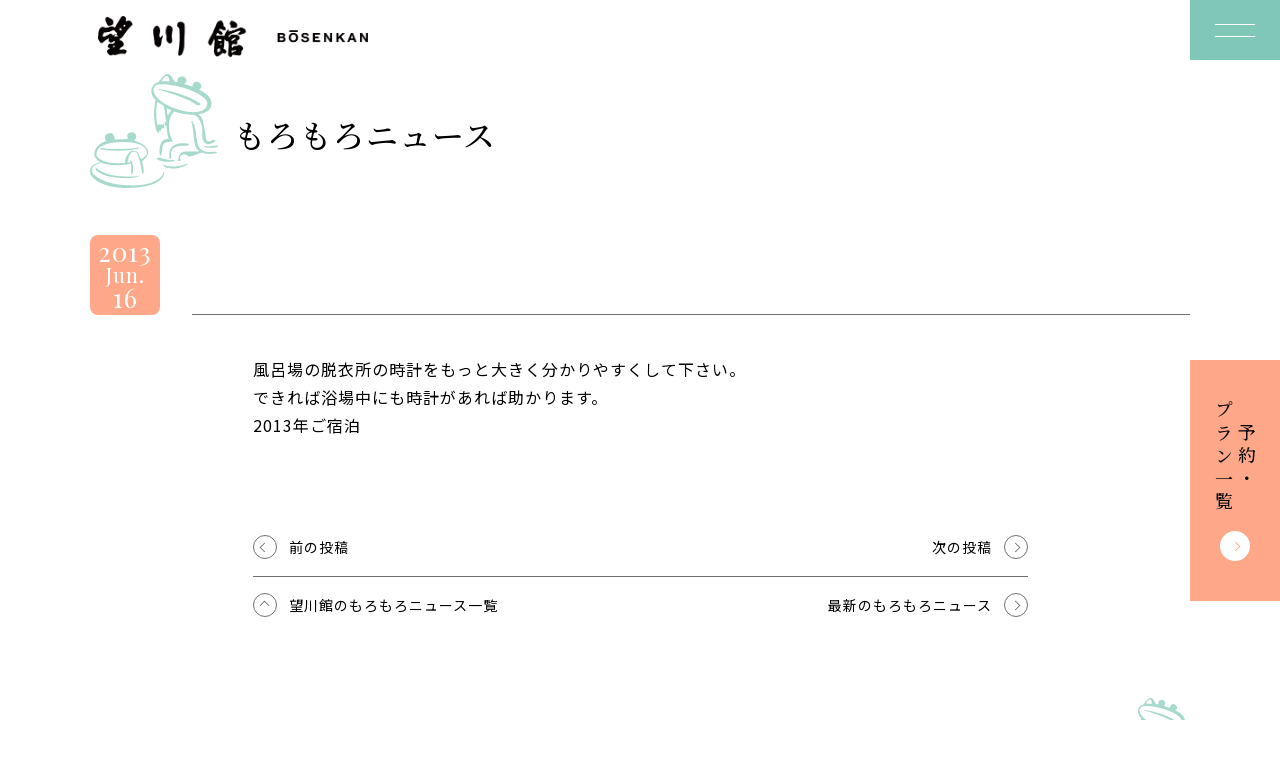

--- FILE ---
content_type: text/html; charset=UTF-8
request_url: https://www.bosenkan.co.jp/voices/1428/
body_size: 19912
content:
<!DOCTYPE html>
<html>
  <head>
    <!-- Google Tag Manager -->
    <script>(function(w,d,s,l,i){w[l]=w[l]||[];w[l].push({'gtm.start':
    new Date().getTime(),event:'gtm.js'});var f=d.getElementsByTagName(s)[0],
    j=d.createElement(s),dl=l!='dataLayer'?'&l='+l:'';j.async=true;j.src=
    'https://www.googletagmanager.com/gtm.js?id='+i+dl;f.parentNode.insertBefore(j,f);
    })(window,document,'script','dataLayer','GTM-PW4TPF');</script>
    <!-- End Google Tag Manager -->
    <meta charset="utf-8">
    <meta http-equiv="X-UA-Compatible" content="IE=edge">
    <meta name="viewport" content="initial-scale=1.0, width=device-width" />
    <meta name="format-detection" content="telephone=no">
    <title> | 望川館（ぼうせんかん） 公式HP</title>
    <meta name="description" content="）- 日本三大名湯下呂温泉の望川館（ぼうせんかん）は、家族、カップルに好評の貸切露天風呂と旬の料理が自慢の宿です。望川館公式ホームページからの予約で、貸切風呂半額、地酒天領（熱燗）１本サービス、B級グルメけいちゃん500円券を選べる特典をプレゼント！">
    <link rel="canonical" href="https://www.bosenkan.co.jp/voices/1428/">
    <link href="https://www.bosenkan.co.jp/wp-content/themes/bosenkan_v2/css/swiper.css?ver=202601210315" rel="stylesheet">
    <link href="https://www.bosenkan.co.jp/wp-content/themes/bosenkan_v2/css/web.css?ver=202601210315" rel="stylesheet">
    <meta property="og:site_name" content="望川館（ぼうせんかん） 公式HP">
    <meta property="og:type" content="website">
    <meta property="og:title" content=" | 望川館（ぼうせんかん） 公式HP">
    <meta property="og:description" content="）- 日本三大名湯下呂温泉の望川館（ぼうせんかん）は、家族、カップルに好評の貸切露天風呂と旬の料理が自慢の宿です。望川館公式ホームページからの予約で、貸切風呂半額、地酒天領（熱燗）１本サービス、B級グルメけいちゃん500円券を選べる特典をプレゼント！">
    <meta property="og:url" content="https://www.bosenkan.co.jp/voices/1428/">
    <meta property="og:image" content="https://www.bosenkan.co.jp/wp-content/themes/bosenkan_v2/image/ogp.jpg">
    <meta property="og:image:width" content="1200">
    <meta property="og:image:height" content="630">
        <!-- Google Font -->
    <link rel="preconnect" href="https://fonts.googleapis.com">
    <link rel="preconnect" href="https://fonts.gstatic.com" crossorigin>
    <link href="https://fonts.googleapis.com/css2?family=Dancing+Script&family=Noto+Sans+JP:wght@400;700&family=Noto+Serif+JP:wght@500;700&family=Playfair+Display&display=swap" rel="stylesheet">
    <!-- /Google Font -->
    <!-- Font Awesome -->

   <link rel="stylesheet" href="https://www.bosenkan.co.jp/wp-content/themes/bosenkan_v2/css/all.min.css">

    <!-- /Font Awesome -->
    <meta name='robots' content='max-image-preview:large' />
<link rel='dns-prefetch' href='//www.google.com' />
<link rel="alternate" type="application/rss+xml" title="望川館（ぼうせんかん） 公式HP &raquo;  のコメントのフィード" href="https://www.bosenkan.co.jp/voices/1428/feed/" />
<style id='wp-img-auto-sizes-contain-inline-css' type='text/css'>
img:is([sizes=auto i],[sizes^="auto," i]){contain-intrinsic-size:3000px 1500px}
/*# sourceURL=wp-img-auto-sizes-contain-inline-css */
</style>
<style id='wp-block-library-inline-css' type='text/css'>
:root{--wp-block-synced-color:#7a00df;--wp-block-synced-color--rgb:122,0,223;--wp-bound-block-color:var(--wp-block-synced-color);--wp-editor-canvas-background:#ddd;--wp-admin-theme-color:#007cba;--wp-admin-theme-color--rgb:0,124,186;--wp-admin-theme-color-darker-10:#006ba1;--wp-admin-theme-color-darker-10--rgb:0,107,160.5;--wp-admin-theme-color-darker-20:#005a87;--wp-admin-theme-color-darker-20--rgb:0,90,135;--wp-admin-border-width-focus:2px}@media (min-resolution:192dpi){:root{--wp-admin-border-width-focus:1.5px}}.wp-element-button{cursor:pointer}:root .has-very-light-gray-background-color{background-color:#eee}:root .has-very-dark-gray-background-color{background-color:#313131}:root .has-very-light-gray-color{color:#eee}:root .has-very-dark-gray-color{color:#313131}:root .has-vivid-green-cyan-to-vivid-cyan-blue-gradient-background{background:linear-gradient(135deg,#00d084,#0693e3)}:root .has-purple-crush-gradient-background{background:linear-gradient(135deg,#34e2e4,#4721fb 50%,#ab1dfe)}:root .has-hazy-dawn-gradient-background{background:linear-gradient(135deg,#faaca8,#dad0ec)}:root .has-subdued-olive-gradient-background{background:linear-gradient(135deg,#fafae1,#67a671)}:root .has-atomic-cream-gradient-background{background:linear-gradient(135deg,#fdd79a,#004a59)}:root .has-nightshade-gradient-background{background:linear-gradient(135deg,#330968,#31cdcf)}:root .has-midnight-gradient-background{background:linear-gradient(135deg,#020381,#2874fc)}:root{--wp--preset--font-size--normal:16px;--wp--preset--font-size--huge:42px}.has-regular-font-size{font-size:1em}.has-larger-font-size{font-size:2.625em}.has-normal-font-size{font-size:var(--wp--preset--font-size--normal)}.has-huge-font-size{font-size:var(--wp--preset--font-size--huge)}.has-text-align-center{text-align:center}.has-text-align-left{text-align:left}.has-text-align-right{text-align:right}.has-fit-text{white-space:nowrap!important}#end-resizable-editor-section{display:none}.aligncenter{clear:both}.items-justified-left{justify-content:flex-start}.items-justified-center{justify-content:center}.items-justified-right{justify-content:flex-end}.items-justified-space-between{justify-content:space-between}.screen-reader-text{border:0;clip-path:inset(50%);height:1px;margin:-1px;overflow:hidden;padding:0;position:absolute;width:1px;word-wrap:normal!important}.screen-reader-text:focus{background-color:#ddd;clip-path:none;color:#444;display:block;font-size:1em;height:auto;left:5px;line-height:normal;padding:15px 23px 14px;text-decoration:none;top:5px;width:auto;z-index:100000}html :where(.has-border-color){border-style:solid}html :where([style*=border-top-color]){border-top-style:solid}html :where([style*=border-right-color]){border-right-style:solid}html :where([style*=border-bottom-color]){border-bottom-style:solid}html :where([style*=border-left-color]){border-left-style:solid}html :where([style*=border-width]){border-style:solid}html :where([style*=border-top-width]){border-top-style:solid}html :where([style*=border-right-width]){border-right-style:solid}html :where([style*=border-bottom-width]){border-bottom-style:solid}html :where([style*=border-left-width]){border-left-style:solid}html :where(img[class*=wp-image-]){height:auto;max-width:100%}:where(figure){margin:0 0 1em}html :where(.is-position-sticky){--wp-admin--admin-bar--position-offset:var(--wp-admin--admin-bar--height,0px)}@media screen and (max-width:600px){html :where(.is-position-sticky){--wp-admin--admin-bar--position-offset:0px}}

/*# sourceURL=wp-block-library-inline-css */
</style><style id='global-styles-inline-css' type='text/css'>
:root{--wp--preset--aspect-ratio--square: 1;--wp--preset--aspect-ratio--4-3: 4/3;--wp--preset--aspect-ratio--3-4: 3/4;--wp--preset--aspect-ratio--3-2: 3/2;--wp--preset--aspect-ratio--2-3: 2/3;--wp--preset--aspect-ratio--16-9: 16/9;--wp--preset--aspect-ratio--9-16: 9/16;--wp--preset--color--black: #000000;--wp--preset--color--cyan-bluish-gray: #abb8c3;--wp--preset--color--white: #ffffff;--wp--preset--color--pale-pink: #f78da7;--wp--preset--color--vivid-red: #cf2e2e;--wp--preset--color--luminous-vivid-orange: #ff6900;--wp--preset--color--luminous-vivid-amber: #fcb900;--wp--preset--color--light-green-cyan: #7bdcb5;--wp--preset--color--vivid-green-cyan: #00d084;--wp--preset--color--pale-cyan-blue: #8ed1fc;--wp--preset--color--vivid-cyan-blue: #0693e3;--wp--preset--color--vivid-purple: #9b51e0;--wp--preset--gradient--vivid-cyan-blue-to-vivid-purple: linear-gradient(135deg,rgb(6,147,227) 0%,rgb(155,81,224) 100%);--wp--preset--gradient--light-green-cyan-to-vivid-green-cyan: linear-gradient(135deg,rgb(122,220,180) 0%,rgb(0,208,130) 100%);--wp--preset--gradient--luminous-vivid-amber-to-luminous-vivid-orange: linear-gradient(135deg,rgb(252,185,0) 0%,rgb(255,105,0) 100%);--wp--preset--gradient--luminous-vivid-orange-to-vivid-red: linear-gradient(135deg,rgb(255,105,0) 0%,rgb(207,46,46) 100%);--wp--preset--gradient--very-light-gray-to-cyan-bluish-gray: linear-gradient(135deg,rgb(238,238,238) 0%,rgb(169,184,195) 100%);--wp--preset--gradient--cool-to-warm-spectrum: linear-gradient(135deg,rgb(74,234,220) 0%,rgb(151,120,209) 20%,rgb(207,42,186) 40%,rgb(238,44,130) 60%,rgb(251,105,98) 80%,rgb(254,248,76) 100%);--wp--preset--gradient--blush-light-purple: linear-gradient(135deg,rgb(255,206,236) 0%,rgb(152,150,240) 100%);--wp--preset--gradient--blush-bordeaux: linear-gradient(135deg,rgb(254,205,165) 0%,rgb(254,45,45) 50%,rgb(107,0,62) 100%);--wp--preset--gradient--luminous-dusk: linear-gradient(135deg,rgb(255,203,112) 0%,rgb(199,81,192) 50%,rgb(65,88,208) 100%);--wp--preset--gradient--pale-ocean: linear-gradient(135deg,rgb(255,245,203) 0%,rgb(182,227,212) 50%,rgb(51,167,181) 100%);--wp--preset--gradient--electric-grass: linear-gradient(135deg,rgb(202,248,128) 0%,rgb(113,206,126) 100%);--wp--preset--gradient--midnight: linear-gradient(135deg,rgb(2,3,129) 0%,rgb(40,116,252) 100%);--wp--preset--font-size--small: 13px;--wp--preset--font-size--medium: 20px;--wp--preset--font-size--large: 36px;--wp--preset--font-size--x-large: 42px;--wp--preset--spacing--20: 0.44rem;--wp--preset--spacing--30: 0.67rem;--wp--preset--spacing--40: 1rem;--wp--preset--spacing--50: 1.5rem;--wp--preset--spacing--60: 2.25rem;--wp--preset--spacing--70: 3.38rem;--wp--preset--spacing--80: 5.06rem;--wp--preset--shadow--natural: 6px 6px 9px rgba(0, 0, 0, 0.2);--wp--preset--shadow--deep: 12px 12px 50px rgba(0, 0, 0, 0.4);--wp--preset--shadow--sharp: 6px 6px 0px rgba(0, 0, 0, 0.2);--wp--preset--shadow--outlined: 6px 6px 0px -3px rgb(255, 255, 255), 6px 6px rgb(0, 0, 0);--wp--preset--shadow--crisp: 6px 6px 0px rgb(0, 0, 0);}:where(.is-layout-flex){gap: 0.5em;}:where(.is-layout-grid){gap: 0.5em;}body .is-layout-flex{display: flex;}.is-layout-flex{flex-wrap: wrap;align-items: center;}.is-layout-flex > :is(*, div){margin: 0;}body .is-layout-grid{display: grid;}.is-layout-grid > :is(*, div){margin: 0;}:where(.wp-block-columns.is-layout-flex){gap: 2em;}:where(.wp-block-columns.is-layout-grid){gap: 2em;}:where(.wp-block-post-template.is-layout-flex){gap: 1.25em;}:where(.wp-block-post-template.is-layout-grid){gap: 1.25em;}.has-black-color{color: var(--wp--preset--color--black) !important;}.has-cyan-bluish-gray-color{color: var(--wp--preset--color--cyan-bluish-gray) !important;}.has-white-color{color: var(--wp--preset--color--white) !important;}.has-pale-pink-color{color: var(--wp--preset--color--pale-pink) !important;}.has-vivid-red-color{color: var(--wp--preset--color--vivid-red) !important;}.has-luminous-vivid-orange-color{color: var(--wp--preset--color--luminous-vivid-orange) !important;}.has-luminous-vivid-amber-color{color: var(--wp--preset--color--luminous-vivid-amber) !important;}.has-light-green-cyan-color{color: var(--wp--preset--color--light-green-cyan) !important;}.has-vivid-green-cyan-color{color: var(--wp--preset--color--vivid-green-cyan) !important;}.has-pale-cyan-blue-color{color: var(--wp--preset--color--pale-cyan-blue) !important;}.has-vivid-cyan-blue-color{color: var(--wp--preset--color--vivid-cyan-blue) !important;}.has-vivid-purple-color{color: var(--wp--preset--color--vivid-purple) !important;}.has-black-background-color{background-color: var(--wp--preset--color--black) !important;}.has-cyan-bluish-gray-background-color{background-color: var(--wp--preset--color--cyan-bluish-gray) !important;}.has-white-background-color{background-color: var(--wp--preset--color--white) !important;}.has-pale-pink-background-color{background-color: var(--wp--preset--color--pale-pink) !important;}.has-vivid-red-background-color{background-color: var(--wp--preset--color--vivid-red) !important;}.has-luminous-vivid-orange-background-color{background-color: var(--wp--preset--color--luminous-vivid-orange) !important;}.has-luminous-vivid-amber-background-color{background-color: var(--wp--preset--color--luminous-vivid-amber) !important;}.has-light-green-cyan-background-color{background-color: var(--wp--preset--color--light-green-cyan) !important;}.has-vivid-green-cyan-background-color{background-color: var(--wp--preset--color--vivid-green-cyan) !important;}.has-pale-cyan-blue-background-color{background-color: var(--wp--preset--color--pale-cyan-blue) !important;}.has-vivid-cyan-blue-background-color{background-color: var(--wp--preset--color--vivid-cyan-blue) !important;}.has-vivid-purple-background-color{background-color: var(--wp--preset--color--vivid-purple) !important;}.has-black-border-color{border-color: var(--wp--preset--color--black) !important;}.has-cyan-bluish-gray-border-color{border-color: var(--wp--preset--color--cyan-bluish-gray) !important;}.has-white-border-color{border-color: var(--wp--preset--color--white) !important;}.has-pale-pink-border-color{border-color: var(--wp--preset--color--pale-pink) !important;}.has-vivid-red-border-color{border-color: var(--wp--preset--color--vivid-red) !important;}.has-luminous-vivid-orange-border-color{border-color: var(--wp--preset--color--luminous-vivid-orange) !important;}.has-luminous-vivid-amber-border-color{border-color: var(--wp--preset--color--luminous-vivid-amber) !important;}.has-light-green-cyan-border-color{border-color: var(--wp--preset--color--light-green-cyan) !important;}.has-vivid-green-cyan-border-color{border-color: var(--wp--preset--color--vivid-green-cyan) !important;}.has-pale-cyan-blue-border-color{border-color: var(--wp--preset--color--pale-cyan-blue) !important;}.has-vivid-cyan-blue-border-color{border-color: var(--wp--preset--color--vivid-cyan-blue) !important;}.has-vivid-purple-border-color{border-color: var(--wp--preset--color--vivid-purple) !important;}.has-vivid-cyan-blue-to-vivid-purple-gradient-background{background: var(--wp--preset--gradient--vivid-cyan-blue-to-vivid-purple) !important;}.has-light-green-cyan-to-vivid-green-cyan-gradient-background{background: var(--wp--preset--gradient--light-green-cyan-to-vivid-green-cyan) !important;}.has-luminous-vivid-amber-to-luminous-vivid-orange-gradient-background{background: var(--wp--preset--gradient--luminous-vivid-amber-to-luminous-vivid-orange) !important;}.has-luminous-vivid-orange-to-vivid-red-gradient-background{background: var(--wp--preset--gradient--luminous-vivid-orange-to-vivid-red) !important;}.has-very-light-gray-to-cyan-bluish-gray-gradient-background{background: var(--wp--preset--gradient--very-light-gray-to-cyan-bluish-gray) !important;}.has-cool-to-warm-spectrum-gradient-background{background: var(--wp--preset--gradient--cool-to-warm-spectrum) !important;}.has-blush-light-purple-gradient-background{background: var(--wp--preset--gradient--blush-light-purple) !important;}.has-blush-bordeaux-gradient-background{background: var(--wp--preset--gradient--blush-bordeaux) !important;}.has-luminous-dusk-gradient-background{background: var(--wp--preset--gradient--luminous-dusk) !important;}.has-pale-ocean-gradient-background{background: var(--wp--preset--gradient--pale-ocean) !important;}.has-electric-grass-gradient-background{background: var(--wp--preset--gradient--electric-grass) !important;}.has-midnight-gradient-background{background: var(--wp--preset--gradient--midnight) !important;}.has-small-font-size{font-size: var(--wp--preset--font-size--small) !important;}.has-medium-font-size{font-size: var(--wp--preset--font-size--medium) !important;}.has-large-font-size{font-size: var(--wp--preset--font-size--large) !important;}.has-x-large-font-size{font-size: var(--wp--preset--font-size--x-large) !important;}
/*# sourceURL=global-styles-inline-css */
</style>

<style id='classic-theme-styles-inline-css' type='text/css'>
/*! This file is auto-generated */
.wp-block-button__link{color:#fff;background-color:#32373c;border-radius:9999px;box-shadow:none;text-decoration:none;padding:calc(.667em + 2px) calc(1.333em + 2px);font-size:1.125em}.wp-block-file__button{background:#32373c;color:#fff;text-decoration:none}
/*# sourceURL=/wp-includes/css/classic-themes.min.css */
</style>
<link rel="icon" href="https://www.bosenkan.co.jp/wp-content/uploads/2023/01/cropped-fav-32x32.png" sizes="32x32" />
<link rel="icon" href="https://www.bosenkan.co.jp/wp-content/uploads/2023/01/cropped-fav-192x192.png" sizes="192x192" />
<link rel="apple-touch-icon" href="https://www.bosenkan.co.jp/wp-content/uploads/2023/01/cropped-fav-180x180.png" />
<meta name="msapplication-TileImage" content="https://www.bosenkan.co.jp/wp-content/uploads/2023/01/cropped-fav-270x270.png" />
  </head>
  <body>
  <!-- Google Tag Manager (noscript) -->
  <noscript><iframe src="https://www.googletagmanager.com/ns.html?id=GTM-PW4TPF"
  height="0" width="0" style="display:none;visibility:hidden"></iframe></noscript>
  <!-- End Google Tag Manager (noscript) -->
  <header class="st-Header">
  <div class="st-Header__inner js-st-Header__inner">
    <div class="st-Header__container">
              <p class="st-Header__logo"><a href="/"><span>望川館 - BOSENKAN</span></a></p>
            <div class="st-Header__nav js-st-Header__nav">
        <div class="st-Header__navInner">
          <div class="st-Header__navContainer">
            <div class="st-Header__navLogo"><svg xmlns="http://www.w3.org/2000/svg" viewBox="0 0 403.75 173.75"><title>下呂温泉望川館(ぼうせんかん） - BOSENKAN</title><path d="M94.93,160c1.04-.43,1.94-1.12,2.62-2.01,.62-.9,.93-1.97,.89-3.06,.03-.99-.17-1.97-.6-2.86-.39-.76-.97-1.4-1.68-1.85-.8-.49-1.68-.83-2.61-1-1.11-.21-2.24-.32-3.37-.31h-12.16v24.3h12.53c1.14,0,2.28-.14,3.39-.41,1.04-.25,2.04-.68,2.93-1.26,1.82-1.17,2.88-3.22,2.81-5.38,.04-1.39-.37-2.76-1.18-3.9-.89-1.15-2.15-1.95-3.57-2.26Zm-11.23-6.94h5.32c.49,0,.98,.04,1.47,.12,.44,.07,.86,.21,1.25,.42,.36,.2,.66,.5,.87,.85,.23,.43,.35,.91,.33,1.4,.08,.86-.29,1.69-.98,2.21-.74,.48-1.62,.72-2.5,.68h-5.76v-5.69Zm9.94,14.36h0c-.22,.4-.54,.73-.92,.97-.41,.25-.87,.42-1.34,.51-.52,.1-1.06,.16-1.59,.15h-6.08v-6.67h6.19c1.05-.05,2.09,.23,2.97,.8,.8,.65,1.22,1.65,1.12,2.67,.02,.54-.1,1.08-.34,1.57Z"/><path d="M130.41,152.04c-1.12-1.18-2.48-2.11-3.99-2.72-3.45-1.32-7.25-1.32-10.7,0-1.51,.61-2.88,1.54-4,2.72-1.1,1.17-1.95,2.56-2.5,4.07-.59,1.62-.88,3.33-.87,5.05-.01,1.69,.28,3.37,.87,4.95,.55,1.49,1.4,2.85,2.5,4,1.13,1.16,2.49,2.08,4,2.67,3.45,1.29,7.25,1.29,10.7,0,1.5-.6,2.86-1.51,3.98-2.67,1.1-1.15,1.95-2.51,2.5-4,.59-1.58,.88-3.26,.87-4.95,.02-1.72-.28-3.44-.87-5.05-.55-1.51-1.4-2.89-2.5-4.07Zm-2.7,12.1h0c-.24,.93-.65,1.82-1.21,2.6-.57,.78-1.31,1.42-2.17,1.85-2.07,.93-4.44,.93-6.52,0-.86-.44-1.61-1.07-2.17-1.85-.56-.78-.97-1.67-1.21-2.6-.25-.97-.38-1.97-.38-2.98,0-1.05,.13-2.09,.38-3.1,.24-.96,.65-1.86,1.21-2.67,.56-.79,1.31-1.43,2.17-1.87,2.07-.93,4.44-.93,6.52,0,.86,.44,1.61,1.08,2.17,1.87,.57,.81,.98,1.71,1.21,2.67,.25,1.01,.38,2.05,.38,3.1,0,1-.12,2.01-.38,2.98Z"/><path d="M160.83,160.55c-.79-.5-1.65-.88-2.55-1.14-.86-.24-1.53-.4-2.01-.49-1.62-.38-2.93-.7-3.93-.95-.8-.19-1.59-.44-2.35-.75-.45-.16-.84-.44-1.14-.82-.21-.35-.31-.75-.29-1.16-.02-.46,.11-.91,.36-1.29,.25-.34,.56-.63,.92-.85,.39-.23,.81-.39,1.25-.48,.45-.09,.91-.14,1.38-.14,.65,0,1.3,.05,1.94,.17,.55,.1,1.09,.3,1.58,.58,.46,.27,.84,.66,1.1,1.12,.3,.55,.47,1.17,.49,1.8h5.5c.1-2.43-1.1-4.73-3.15-6.02-1.01-.65-2.13-1.12-3.31-1.37-1.28-.29-2.58-.43-3.89-.43-1.17,0-2.34,.15-3.48,.44-1.11,.27-2.16,.73-3.11,1.36-.9,.6-1.66,1.38-2.23,2.3-.58,.98-.88,2.11-.85,3.25-.03,.99,.2,1.97,.67,2.84,.44,.77,1.04,1.44,1.76,1.96,.76,.54,1.59,.97,2.46,1.27,.92,.33,1.87,.61,2.82,.83,.94,.25,1.87,.48,2.79,.68,.84,.18,1.66,.42,2.46,.72,.64,.23,1.24,.57,1.76,1.02,.45,.41,.69,.99,.67,1.6,.02,.55-.16,1.09-.51,1.51-.35,.4-.78,.72-1.27,.94-.52,.23-1.07,.39-1.63,.46-.54,.08-1.08,.12-1.63,.12-.73,0-1.46-.08-2.17-.26-.65-.15-1.27-.41-1.83-.78-.52-.35-.95-.83-1.25-1.38-.33-.64-.49-1.36-.47-2.08h-5.5c-.06,1.35,.24,2.69,.87,3.88,.59,1.08,1.43,2,2.44,2.69,1.08,.73,2.28,1.25,3.55,1.55,1.36,.33,2.75,.5,4.15,.49,1.57,.02,3.14-.17,4.65-.58,1.21-.32,2.36-.87,3.37-1.62,.87-.65,1.57-1.49,2.04-2.47,.46-.97,.7-2.03,.69-3.1,.05-1.19-.27-2.36-.92-3.35-.58-.84-1.33-1.55-2.2-2.09Z"/><polygon points="180.05 162.76 190.25 162.76 190.25 158.61 180.05 158.61 180.05 153.4 193.7 153.4 193.7 148.91 174.37 148.91 174.37 173.21 193.99 173.21 193.99 168.71 180.05 168.71 180.05 162.76"/><polygon points="221.4 165.21 221.33 165.21 210.54 148.91 204.89 148.91 204.89 173.21 210.21 173.21 210.21 156.94 210.29 156.94 221.04 173.21 226.72 173.21 226.72 148.91 221.4 148.91 221.4 165.21"/><polygon points="261.67 148.91 254.57 148.91 244.47 158.98 244.47 148.91 238.78 148.91 238.78 173.21 244.47 173.21 244.47 165.38 247.73 162.28 255.51 173.2 262.64 173.2 251.56 158.5 261.67 148.91"/><path d="M278.14,148.91l-9.78,24.3h5.72l2.03-5.41h9.67l1.96,5.41h5.9l-9.67-24.3h-5.83Zm-.54,14.91l3.37-8.92h.07l3.26,8.92h-6.7Z"/><polygon points="319.45 165.21 319.38 165.21 308.59 148.91 302.94 148.91 302.94 173.21 308.27 173.21 308.27 156.94 308.34 156.94 319.09 173.21 324.78 173.21 324.78 148.91 319.45 148.91 319.45 165.21"/><rect x="109.9" y="141.39" width="23.05" height="4.28"/><path d="M76.53,93.18c-1.61-1.05-3.43-1.74-5.33-2.04-1.58-.24-4.92,.25-6.94,.44-.67-.13-1.37-.1-2.03,.1-.72,.25-.9,.69-2.04,.44-.5-.22-.86-.68-.97-1.21-.11-.63-.03-1.27,.23-1.85,.2-.76,2.04-2.56,3.84-3.75,1.75-1.16,4.02-2.12,5.17-3.2,.57-.55,1-1.23,1.25-1.98,.48-1.17,.69-2.43,.63-3.69,0-1.12-.25-2.22-.73-3.23-.68-1.34-2.4-2.9-3.74-4.35-.57-.56-1.17-1.09-1.8-1.58-.87-.66-2.84-.18-3.52-.63-.75-.29-1.02-1.45-.91-2.9,0-.85,.08-1.69,.25-2.52,.19-.28,.79-.26,1.19-.3,.53-.07,1.05-.22,1.53-.45,1.35-.78,2.58-1.77,3.65-2.92,1.58-1.95,3.06-3.99,4.43-6.1,2.6-3.62,5.28-7.38,7.98-11.04,3-4.08,5.96-7.1,9.33-11.16,1.67-1.72,3.32-3.21,4.88-4.56,.55-.5,.97-1.12,1.24-1.82,.23-1.1-1.56-4.56-2.99-6.35-1.08-1.53-2.56-2.75-4.27-3.52-1.44-.57-2.99-.8-4.54-.66-2.33,.43-5.09,1.98-5.63,1.83-.6-.23-1.03-.76-1.14-1.39,.05-3.11,1.23-4.55,.57-6.74C74.98,2.22,72.19,.26,67.72,0c-.84-.04-1.66,.17-2.38,.59-1.43,.85-2.5,2.68-3.35,4.28-.41,.76-1.38,2.11-1.78,2.81-.35,.52-.65,1.08-.9,1.66-.15,.49-.72,.74-.88,1.15-.23,.59-.53,1.15-.9,1.66-.42,.55-.28,.45-.36,.83-.14,.49-.39,.94-.72,1.33-.36,.42-.58,.83-.71,.99-.21,.27-.4,.5-.53,.66-.56,.7-.8,1.22-1.42,2.15-.67,.98-1.55,1.8-2.12,2.8-1.51,2.65-2.58,5.49-3.82,7.97-.3,.77-.79,1.45-1.42,1.98-1.1,.63-2.26-.55-2.84-.94-.83-.57-1.72-1.05-2.65-1.44-1.18-.45-2.43-.66-3.69-.63-2.34,.32-4.62,.92-6.82,1.79-2.1,.89-4.27,1.61-6.49,2.14-.89,.17-1.8,.25-2.71,.24-.74-.02-1.48-.16-2.18-.41-1.23-.49-2.03-1-3-1.29-.79-.26-1.61-.45-2.44-.55-1.98-.17-2.6-.29-3.62,0-1.17,.54-2.23,1.31-3.12,2.26-.63,.61-1.22,1.27-1.76,1.97-.75,1.04-1.41,2.15-1.97,3.31-.17,.31-.3,.65-.37,1-.15,.62-.34,1.24-.57,1.84-.47,1.01-.79,2.08-.95,3.17,.01,.45,0,.9-.05,1.35-.04,.8-.23,1.93-.28,3.2s-.05,2.72-.13,3.71c-.08,1.16-.53,3.34-.67,4.87-.23,1.92-.12,3.87,.31,5.75,.27,1.23,.74,2.41,1.38,3.49,.64,1.12,1.4,2.15,2.11,3.21,.59,.91,1.24,1.77,1.94,2.6,.29,.43,.62,.84,.97,1.21,.72,.67,1.69,1.01,2.67,.94,1.27-.2,2.45-.74,3.43-1.57,1.04-.87,1.87-1.66,2.95-2.43,.6-.42,1.47-1.21,2.08-1.62,1.09-.74,1.85-1.72,2.95-2.43,1.86-1.2,2.4-1.38,4.31-2.55,.82-.37,1.57-.85,2.24-1.44,.55-.26,.96-.12,1.37-.46,.21-.11,.44-.16,.68-.15,.2,.1,.32,.3,.32,.52-.28,1.01-.66,1.93-.95,3.01-.41,1.74,.03,3.57,1.18,4.94,.83,1.1,1.98,1.91,3.3,2.31,.97,.32,2,.47,3.02,.44,.9-.11,1.73-.49,2.4-1.1,.99-.71,2.03-1.35,3.1-1.92,.93-.37,1.91-.62,2.9-.74,1.25,0,1.3,.05,1.49,.9-.01,.63-.15,1.26-.4,1.84-.38,.7-.86,1.33-1.44,1.88-.7,.78-1.58,1.36-2.57,1.7-1.57,.5-4.24,.26-5.92,.3-1.68,.04-4.06-.43-5.42,.49-1.65,.39-4.09,6.79-4.5,8.12-.07,1.04,2.69,3.05,5.3,3.05,.17,0,.3,.07,.33,.35,.07,.63-.01,1.26-.23,1.85-.4,.73-2.1,1.21-3.1,1.75-1.68,.9-4.4,3.04-3.76,6.12,.86,4.12,5.93,11.92,12.14,10.38,1.21-.3,2.41-1.39,3.6-1.57,.91-.13,3.42,1.17,6.05,.88,2.2-.38,4.36-.92,6.47-1.64,2.35-.72,4.74-1.31,7.15-1.78,3.14-.55,4.54-.17,8.62-.21,.95-.01,3.24,.17,4.39,.15,1.75,.07,2.73-1.5,3.67-3.59,.69-1.24,1.13-2.6,1.32-4.01-.23-.88-.73-1.67-1.44-2.24Zm-6.27-68.43c.34-.51,.82-.9,1.39-1.13,.22-.08,.45-.13,.68-.15,.57,.02,1.31-.17,1.83,.91,.62,1.32,.42,3.38-.12,3.54-.84,.12-1.69,.15-2.54,.08-.45,.07-.91,.05-1.35-.05-.26-.15-.43-.4-.48-.69-.05-.88,.16-1.75,.59-2.51Zm-27.73,60.68c-.37,.04-.74-.1-1-.37-.47-.51-.69-1.19-.61-1.88,.82-1.01,1.9-1.79,3.12-2.26h0c.42-.02,.84,.11,1.17,.38,.27,.18,.49,.42,.65,.7,.33,1.62-2.41,3.29-3.33,3.43Zm10.65-30.04c-1.09,.14-2.74-.49-4.39-.15-.74,.03-1.47,.12-2.2,.26-.92,.29-1.35,.73-2.05,.61-.18-.27-.18-.14-.32-.52-.17-.52,.59-1.75,1.45-2.82,.68-.69,1.27-1.47,1.77-2.3,.1-.25,.31-.74,.14-.94-.24-.23-.99-.01-1.46,.22-.69,.26-1.33,.64-1.9,1.12-.72,.56-1.54,.99-2.41,1.27-.36,.1-.38,.43-1.37,.46-.57-.15-1.05-.53-1.32-1.06-.61-.85-.88-1.56-1.44-2.24-.57-.66-1.32-1.15-2.15-1.42-2.9-.95-5,1.4-6.33,2.32-2.56,1.86-5.34,3.4-8.26,4.61-.5,.2-1.59,.57-2.05,.78-.88,.4-4.13,1.6-4.93,1.01-1.1-.46-1.42-2.4-1.04-4.26,.26-1.57,.77-3.09,1.5-4.51,.31-.54,.89-1.16,1.27-1.7,.35-.49,.5-.91,.68-1.1,.4-.48,1.5-.31,3.05-.23,1.24,.03,2.49-.04,3.72-.21,2.53-.31,5.02-.84,7.45-1.6,2.88-.89,5.65-2.1,8.26-3.61,.87-.62,1.86-1.04,2.91-1.25h0c1.05-.21,2.12,.15,2.84,.93,.52,.81,1.12,1.56,1.78,2.26,1.65,1.42,2.47,3.06,4.59,4.04,.27,.12,.64,.14,.83,.54,.1,.45,.08,.91-.05,1.35-.32,.63-.68,1.24-1.08,1.82-.34,.62-.62,1.45-.4,1.84,.17,.49,.84,.69,1.48,1.06,.56,.26,1.06,.62,1.48,1.06,.21,.23,.32,.54,.31,.85-.01,1.01-.05,1.44-.39,1.51Zm5.34-18.22c.03-.44,.08-.88,.15-1.31,.04-.63,.14-1.26,.29-1.88,.38-.67,.92-1.23,1.58-1.63h0s.07-.07,.1-.1c.24-.17,.57-.11,.74,.13,.5,.9,1.11,1.74,1.81,2.49,.47,.53,1.33,.96,1.43,1.5-.01,.93-.22,1.84-.6,2.68-.12,.23-.25,.58-.53,.66-.81,.03-1.32-.49-2.5-.93-1.01-.38-1.74-.13-2.34-.76-.14-.26-.19-.56-.14-.85Z"/><path d="M22.1,15.8c.39,.54,.72,1.14,.97,1.76,.36,1.04,.55,2.13,.57,3.23,.39,1.02,1.24,1.42,1.78,2.26,.38,.58,.49,.85,.8,1.38,.2,.54,.53,1.01,.97,1.38,.82,.44,1.75,.65,2.68,.6,.69,.05,1.38-.04,2.04-.27,.44-.17,.89-.27,1.36-.29,1.23-.34,2.18-.94,2.91-1.08,1.46-.3,2.34-.29,3.42-1.23,.74-.87,1.29-1.89,1.62-2.98,.36-.91,.57-1.87,.6-2.85,0-1.25-.13-2.5-.38-3.73-.22-.91-.59-1.78-1.1-2.57-.84-1.33-1.95-2.46-3.26-3.32-.66-.55-1.38-1.03-2.15-1.42-.51-.2-1.44-.38-2.01-.58-.52-.2-1.02-.44-1.5-.73-.52-.37-1.02-.78-1.48-1.23-.82-.6-1.48-1.04-1.82-1.24-.67-.36-1.43-.51-2.18-.41-.6,.06-1.57,.34-2.54,.59-.83,.14-1.58,.6-2.07,1.28-.44,.96-.76,1.97-.95,3.01-.57,2.21-.21,3.55,.48,5.76,.3,.95,.72,1.86,1.24,2.7Z"/><path d="M236.57,27.53c.07-2.18-.27-4.36-1.01-6.41-.45-.45-.73-1.07-1.18-1.52-2.05-2.42-3.23-3.93-8.27-3.88-.61,.09-1.31,.12-2.36,.17-1.07,.05-2.09,.28-2.87,.34-.6,.2-.73,.74-1.18,1.18-.49,.4-.95,.86-1.35,1.35-.32,.49-.6,.99-.84,1.52-.65,1.56-1.05,3.21-1.18,4.89-.07,.74-.02,1.48,.17,2.19,.15,.52,.44,.98,.84,1.35,.51,.51,1.08,.96,1.69,1.35,.44,.29,.84,.63,1.2,1.01,.24,.25,.23,.78,.48,1.02,.37,.34,.86,.64,1.01,1.01,.97,2.36,.84,5.58,.84,8.77v3.38c.27,1.1,.39,2.24,.34,3.38-.17,.6-.23,1.23-.17,1.86,.37,2.23,.37,4.52,0,6.75,.11,3.15,.22,6.3,.34,9.45-.79,3.61-.21,7.98-1.01,11.64v2.36c-.44,2.89-.62,5.42-.96,8.16-.25,1.99-.39,2.63-.73,5.01-.06,.9-.45,2.47-.51,3.38-.19,1.85-.99,6.49-.34,8.61,.28,.82,.74,1.58,1.35,2.19,1.81,.27,3.65-.09,5.23-1.01,.23-.21,.53-.33,.84-.34,.48-.08,.76-.86,1.18-1.35,1.92-2.4,3.35-5.15,4.22-8.1,1.02-3.03,1.81-6.13,2.36-9.28,.46-3.08,.74-6.17,.84-9.28,.21-4.36,.29-7.94,.34-11.98,.05-3.65,.04-6.15,.17-9.79,.16-4.6,.51-8.66,.67-12.66,.14-3.29-.01-7.04,0-9.62,.01-2.6-.11-4.8-.17-7.09Z"/><path d="M201.81,30.23c-1.36-1.56-3.03-2.82-4.89-3.71-1.44-.8-3.07-1.21-4.72-1.18-1.4,.29-2.62,1.15-3.38,2.37-1.23,1.66-1.23,2.3-1.86,4.56-.66,2.04-1.17,4.13-1.52,6.24-.22,1.78-.7,5.16-.34,7.09,.68,3.61,1.25,6.24,2.02,9.79,.1,.83,.08,1.68-.08,2.5-.24,1.91-.33,3.84-.26,5.77,.09,1.11,.37,2.2,.84,3.21,.53,1.16,1.18,2.27,1.94,3.3,.87,1.2,1.92,2.25,3.13,3.11,1.39,1.06,3.19,1.44,4.89,1.01,2.16-.53,3.85-2.22,4.39-4.39,.85-2.75,.3-6.17-.34-9.45-.09-.77-.15-1.29-.17-1.86-.03-.9-.13-2.31-.17-3.21,.05-1.07-.03-1.43,0-2.36,.05-1.6,.38-3.34,.68-5.57,.21-1.53,.41-3.48,.67-4.89,.28-1.49,1.14-6.11,.84-7.93-.14-1.59-.72-3.11-1.69-4.39Z"/><path d="M175.66,59.93c.29-.87,.46-1.78,.51-2.7,.03-.66,.46-1.72,.51-2.19,.12-.73,.07-1.49-.17-2.19-.29-.27-.96,.41-1.35,.84-.79,.87-2,2.3-2.2,2.53-.53,.63-2.14,2.11-3.21,1.86-.64-.18-.95-.69-1.35-1.35-.37-.74-.6-1.54-.68-2.36-.05-.84-.05-1.69,0-2.53,.15-1.26,.43-2.51,.84-3.71l.17-2.19c.35-1.46,1.24-4.55,1.01-6.41-.21-1.78-.61-3.53-1.18-5.23-.36-1.13-.87-2.21-1.52-3.21-.46-.74-.73-1.42-1.18-2.02-1.23-1.65-3.18-2.59-5.23-2.53-.92,.11-1.83,.34-2.7,.68-2.12,.88-4.03,3.23-4.89,4.56-1.13,1.86-1.88,3.92-2.19,6.08-.28,2.81-.28,5.63,0,8.44,.26,3.23,.72,6.44,1.35,9.62,.46,2.39,.81,6.6,1.18,9.11,.46,3.14,.52,3.71,.84,7.26-.01,1.41,.1,2.82,.34,4.22,.29,1.17,1.41,2.2,2.87,3.54,.84,.78,1.84,1.71,2.53,2.36,.63,.51,1.31,.96,2.03,1.35,1.68,1.13,3.59,1.56,6.58-.51,.64-.42,1.21-.93,1.69-1.52,2.2-2.93,2.93-10.09,3.21-12.32,0-1.13,.05-2.25,.17-3.38,.16-1.15,.44-2.28,.84-3.37,.45-.88,.84-1.78,1.18-2.7Z"/><path d="M403.05,38.32c-.51-.85-1.07-.97-1.63-1.83-.8-1.17-1.88-2.13-3.14-2.78-.77-.38-1.39-.65-2.2-.99-.73-.31-1.74-.56-2.56-.84-.75-.25-1.52-.41-2.3-.48-1.46-.08-2.92,.13-4.3,.62-.4,.13-2.43,1.1-2.85,1.23-1.63,.57-3.24,1.24-4.8,1.98-.73,.31-4.42,1.84-5.16,2.14-1.22,.49-2.36,.83-3.72,1.35-1.49,.57-3.78,1.18-5.3,1.61-1.44,.4-2.33,.7-3.71,1.18-1.01,.35-2.05,.35-3.16,.69-.36,.13-.76,.04-1.03-.23-.28-.38-.07-.98-.08-1.57-.01-.82-.23-1.01-.24-1.92-.01-.56-.23-.69-.29-1.06-.05-.37-.18-.49-.32-.54-.75-.25-1.34,.47-1.96,.93-1.13,.92-2.08,2.04-2.79,3.31-1.23,1.98-2.36,3.56-3.45,5.7-.78,1.47-1.45,3-2,4.57-.26,.94-.6,1.85-1.02,2.72-.44,.28-1.42,.11-2.61,.02-3.54-.26-7.84-.13-12.14-.17-1.55-.09-4.37,.02-5.55-.14-.41-.13-.76-.4-1-.75-.41-.42-.73-.91-.96-1.44-.06-.44,.1-.88,.42-1.19,.35-.42,.67-.86,.95-1.34,.35-.62,.79-1.5,1.16-2.02,.46-.66,.93-1.42,1.14-1.67,.2-.23,.55-.25,.78-.05,.03,.03,.06,.06,.09,.1,.54,.67,1.14,1.29,1.8,1.84,.89,.8,1.84,1.55,2.82,2.24,.54,.35,1.1,.68,1.68,.97,.77,.47,1.69,.65,2.58,.49,.3-.07,.6-.17,.89-.3,.29-.11,1.02-.16,1.23-.28,.59-.34,.78-.77,1.09-.81,.47-.05,.6,.05,.87-.12,.23-.42,.32-.9,.25-1.37-.08-1.03-.44-2.01-1.05-2.84-.92-1.26-2.03-2.38-3.28-3.31-.48-.41-.98-.78-1.5-1.13-.44-.19-.9-.33-1.36-.43-.44-.17-.85-.39-1.23-.67-.4-.24-.85-.35-1.32-.34-.05-.06-.23-.15-.14-.53,.42-.67,.59-.9,.95-1.51,.31-.51,.63-1.05,.96-1.68,.14-.17,.39-.95,1.09-.81,.37,.08,1.35,.41,1.71,.45,1.2,.2,2.35,.62,3.4,1.24,1.39,.59,2.24,1.17,3.72,1.77,.76,.33,1.57,.55,2.39,.66,.5,.08,1.57,.26,2.41,.31,.4-.03,.74-.28,.9-.64,0-.41,.08-.82,.24-1.2,.25-.39,.06-1.28,.1-1.73,.06-.64,.03-1.28-.07-1.91-.08-1-.38-1.96-.88-2.83-.78-1.02-1.72-1.9-2.8-2.59-.35-.23-.89-.58-1.17-.76-.44-.2-.74-.61-.81-1.09,.16-1.44,.18-2.89,.08-4.34-.34-1.5-.9-2.93-1.66-4.26-.17-.31-.74-1.22-.95-1.62-.4-.78-.47-1.11-.78-1.61-.55-1.17-1.57-2.05-2.81-2.42-.69-.18-1.41-.16-2.09,.05-.28,.08-1.39,.48-2.47,.73-.75,.23-1.52,.42-2.29,.56-.3,.02-.62,.55-.98,.57-.9,.05-.98,.6-1.18,.86-.15,.19-.04,.06-.56,.66-.48,.58-.92,1.2-1.32,1.83-.62,.78-1.16,1.63-1.61,2.52-.48,1.09-.71,1.76-1.12,2.71-.44,1.02-1.25,2.6-1.4,3.22-.09,.53-.23,1.04-.43,1.54-.22,.61-.58,1.45-.81,2.04-.25,.63-.56,1.48-.81,2.04-1.28,2.82-2.52,5.38-3.58,7.95-.31,.76-.69,1.45-.99,2.2-.3,.66-.57,1.34-.81,2.04-.37,1.34-.85,2.65-1.44,3.91-.26,.56-1.02,1.49-1.33,2.01-.64,1.03-1.23,2.1-1.74,3.2-.37,.76-1.13,1.94-1.54,2.69-.52,.94-1.23,2.18-1.74,3.2-.56,1.1-.87,1.62-1.56,3.04-.41,.85-1.2,1.79-1.54,2.69-.67,1.79-1.15,2.75-1.82,4.41-.16,.62-.26,1.25-.28,1.89-.11,.39-.2,.79-.24,1.2,.03,.31,.13,.62,.3,.89,.2,.37,.07,.46,.12,.87,.03,.4,.19,.77,.46,1.07,.34,.42,.27,.64,.46,1.07,.15,.44,.36,.86,.62,1.25,.41,.4,.74,.57,1.16,.93,.47,.42,.97,.79,1.5,1.13,.38,.24,.85,.53,1.51,.96,.62,.3,.83,.19,1.04,.06,.42-.33,.79-.72,1.11-1.15,.28-.47,.6-.92,.95-1.33,.23-.4,.49-.79,.76-1.17,.15-.18,.24-.71,.41-1.02,.2-.36,.4-.67,.58-1.01,.14-.26,.08-.5,.22-.86,.13-.32,.45-.76,.58-1.01,.22-.38,.42-.78,.59-1.18,.5-1.29,.96-2.54,1.42-3.56,.23-.52,.38-.85,.6-1.35,.54-1.23,.84-2.29,1.41-3.39,.09-.18,.3-.26,.48-.17,.02,0,.03,.02,.04,.03,.11,0,.11,.44,.3,.89,.11,.26,.4,.5,.48,.72,.07,.29,.11,.58,.12,.87,.06,.33,.22,.76,.29,1.06,.21,2.08,.2,4.17-.01,6.25-.25,.78-.41,1.58-.48,2.4,.07,.25,.28,.45,.31,.71,0,.63-.04,1.27-.11,1.9-.06,1.03-.04,.94-.12,2.08-.08,1.07-.02,1.83-.13,2.25-.11,.44-.41,.75-.42,1.19,.07,.46,.1,.93,.09,1.39-.02,.33-.06,.85-.07,1.21-.05,2.09-.25,4.64-.35,6.06-.08,1.1-.4,1.03-.43,1.54-.02,.26,.14,.45,.13,.7,.03,.23,.02,.47-.04,.69-.1,.22-.17,.45-.21,.68,0,.16,.26,.22,.33,.37s.16,1.3,.24,1.92c.05,.59,.13,1.17,.25,1.75,.34,1.52,.83,3.01,1.48,4.42,.8,1.92,2.01,3.65,3.53,5.06,.88,.72,1.96,1.14,3.09,1.23,.86-.04,1.7-.29,2.44-.73,1.86-1.02,3.66-2.13,5.4-3.34,.76-.56,1.49-1.15,2.19-1.78,.95-.65,1.86-1.35,2.72-2.1,.94-.77,1.63-1.43,2.37-1.95,.23-.18,.67,.07,1.03,.23,.6,.27,1.27,.75,1.85,.97,.51,.2,1.27,.62,1.86,.8,.65,.15,1.33,.07,1.92-.24,.22,0,.82-.85,1.3-1.49,.36-.47,.58-.65,.93-1.16,.26-.37,.71-1.19,.96-1.68,.16-.31,.36-.5,.39-.67,.2-.52-.55-2.06-1.05-2.84-.55-.77-1.22-1.45-1.97-2.02-.77-.7-1.61-1.33-2.5-1.88-1.01-.56-1.3-.88-2.01-1.33-.26-.14-.49-.33-.66-.56,.11-.79,.34-1.56,.68-2.28,.15-.4,.28-.62,.38-.95,.06-.89,.22-1.57,.31-2.22,.08-.56,.15-1.09,.21-1.62,.13-1.01,.25-2,.39-3.04,.06-.63,.12-2.09,.14-2.42,.12-2.35,.01-4.3,.21-6.76,.26-1.6,.36-3.22,.28-4.84,.05-.53,.12-.8,.4-.85,.3-.03,.6,.71,.98,1.1,.46,.47,.96,.9,1.49,1.3,.85,.69,1.74,1.32,2.67,1.89,.69,.38,1.44,.66,2.21,.82,.68,.17,1.38,.21,2.08,.12,.3-.13,.52,.77,.63,1.08,.37,.92,.67,1.86,.88,2.83,.37,1.84,.55,3.71,.55,5.59-.05,2.13-.26,4.61-.41,7.09-.12,2.13-.17,2.88-.29,5.02-.11,1.32-.38,4.1-.51,5.87-.1,1.43-.25,2.72-.41,4.14-.08,.72,.02,2.61,0,3.12-.09,.81-.08,1.63,.03,2.43,.43,1.27,1.14,2.44,2.06,3.42,.43,.42,.95,.74,1.51,.95,.7,.4,1.44,.73,2.2,.99,.85,.21,1.73,.26,2.6,.15,.51-.22,.91-.64,1.11-1.15,.31-.55,.53-.92,.77-1.35,.45-.78,.52-1.21,.99-2.2,.22-.5,.54-.96,.94-1.33,.53-.18,1.1-.19,1.64-.03,1.13,.2,2.64,.54,3.88,.69,2.23,.37,4.47,.61,6.73,.73,.91,.03,2.76,.43,4.48,.6,.69,.07,1.4,.05,2.09-.05,.45-.06,.72-.35,1.07-.46,.57-.11,1.1-.34,1.57-.67,.58-.51,1.09-1.1,1.52-1.75,.21-.58,.17-.49,.57-.84,.11-.39,.13-.81,.07-1.21,.19-1.08,.26-2.19,.19-3.29-.06-1.23,.13-2.46,.55-3.61,.53-.96,1.16-1.85,1.89-2.67,.76-.9,1.34-1.92,1.74-3.02,.4-1.04,.52-2.17,.36-3.28-.53-1.31-1.36-2.49-2.41-3.44-1.39-1.62-3.17-2.86-5.18-3.6-1.46-.4-2.97-.6-4.48-.6-1.01,.25-1.97,.66-2.85,1.22-.77,.54-1.61,.96-2.5,1.25-1.89,.49-4.59-.16-6.62,.32-1.61,.37-3.12,2.38-4.23,4.1-.17,.26-.56,.81-.91,.82-.52-.12-.8-.89-.97-1.27-.29-.48-.44-1.03-.43-1.59,0-.93,.05-1.85,.16-2.77,.06-.92,.17-1.85,.33-2.76,.06-.3,.36-.79,.4-1.02,.3-.39,.82-.34,1.24-.45,1.26-.26,2.55-.36,3.84-.3,1.27-.07,2.55,0,3.81,.22,.75,.14,1.48,.37,2.18,.67,.19,.1,.52,.28,.72,.19,.23-.02,.44-.14,.59-.33,1.08-1.42,1.71-3.14,1.8-4.92-.05-.66-.15-1.31-.28-1.95-.19-.67-.25-1.37-.18-2.07,.32-1.26,1.14-2.34,2.25-3,.65-.44,1.15-.6,1.97-1.1,1.13-.68,1.99-1.74,2.43-2.98,.38-1.36,.4-2.79,.07-4.16-.33-1.25-2.18-2.95-3.42-3.84-1.46-1.04-3.15-1.73-4.92-2.02-1.81-.3-3.15-.47-4.48-.6-4.92-.55-6.58-.59-8.15-.12-1.05,.32-1.58,.89-3.26,2.42-.93,.84-2.49,2.53-3.14,3.29-.27,.36-.59,.68-.95,.95-.4,.08-.82,0-1.17-.21-.11-.14-.48-.36-.48-.72,.03-.66,.08-1.16,.09-1.56,0-.36,.07-.71,.23-1.03,.22-.37,.68-.6,1.11-1.15,.29-.37,1.1-.76,1.27-.97,.21-.27,.69-.7,.92-.99,.16-.24,.35-.46,.56-.66,.35-.23,.71-.44,1.08-.63,1.71-1.09,3.57-1.92,5.52-2.46,1.14-.42,2.82-1.08,3.73-1.52,1.13-.55,1.51-.76,2.68-1.23,1.11-.45,1.97-.79,2.66-1.06,.93-.28,1.87-.52,2.82-.71,.59-.2,.34-.43,.91-.64,.86-.3,1.75-.54,2.64-.72,.72-.21,1.43-.46,2.13-.74,.85-.26,1.74-.33,2.61-.2,.48,.19,.85,.6,.98,1.1,.05,.22,.02,.45-.07,.66-.06,.31-.18,.61-.37,.88-.22,.3-.47,.58-.74,.83-.59,.46-.85,.28-1.07,.46-.09,.07-.2,.39-.57,.83-.24,.3-.69,.68-.85,.85-.48,.46-.99,.89-1.53,1.27-.7,.51-1.32,1.11-1.84,1.8-.12,.29-.16,.57,.13,.7,.24,.07,.58,.09,1.2,.24,.72,.27,1.47,.48,2.22,.65,1.27,.15,2.56,.1,3.83-.13,.63-.09,1.27-.11,1.91-.06,.26-.05,.5-.16,.71-.31,.28-.11,.56-.19,.86-.24,.33-.07,.82-.1,1.08-.17,1.22-.3,1.17-.4,2.3-.74,.59-.18,1.57-.33,2.11-.57,.68-.33,1.34-.7,1.97-1.1,.99-.51,1.86-1.23,2.55-2.11,.62-.82,.97-1.8,1.02-2.82,.15-1.29-.07-2.59-.65-3.75Zm-75.09,25.9h0c.04-.23,.05-.46,.04-.7-.04-.23-.03-.47,.04-.69,.08-.3,.57-.16,.9-.05,.66,.23,1.34,.42,2.03,.57,.96,.25,1.94,.36,2.93,.34,.34-.07,.7-.11,1.05-.11,.58,.04,1.17,.02,1.74-.07,.43,.05,.43,.49,.61,1.42,.17,.56,.2,1.16,.07,1.74-.07,.27-.42,.25-.72,.48-.51,.38-1.09,.65-1.71,.8-.48,.15-.97,.23-1.47,.23-.29,0-.58,0-.86-.05-.41-.03-.81-.11-1.2-.24-.29-.13-.69-.27-1.02-.41-.38-.19-.78-.33-1.19-.42-.7-.11-.98-.21-1.16-.93,.1-.41,.07-.84-.1-1.22-.03-.23-.02-.46,.03-.69Zm6.19,31.25h0c-.29,.17-.59,.33-.9,.47-.39,.26-.81,.46-1.25,.62-.93,.32-1.83,.74-2.67,1.24-1.29,.77-2.08,1.07-2.31,.91-.38-.34-.66-.77-.8-1.26-.36-.83-.55-1.73-.54-2.64-.03-.75,.02-1.5,.13-2.25,.06-.76,.22-1.51,.47-2.23,.67-1.2,4.65-2.29,5.69-2.28,.33-.03,.66,.12,.84,.4,.2,.33,.33,.69,.36,1.08,.03,.41,.1,.81,.2,1.21,.11,.67,.47,1.46,.57,2.12,.12,.82,.38,1.71,.39,2.28-.03,.14,.04,.13-.19,.33Zm3.5-18.72h0c-.14,.31-.41,.54-.73,.65-.8,.13-.54,.09-.89,.47-.11,.12-.14,.24-.36,.33-.28,.08-.58,.13-.88,.12-.17,0-.31,0-.43,0-.45,0-.58-.02-.77-.24-.16-.21-.27-.46-.32-.72-.08-.22-.12-.46-.12-.7,0-.43,.47-.67,.74-.83,.27-.15,.78-.34,1.07-.46,.5-.22,.75-.55,1.26-.8,.28-.1,.58-.15,.88-.12,.23-.03,.36-.15,.53-.14,.4-.03,.45,.49,.48,.72-.02,.6-.17,1.19-.44,1.72Zm28.18,17.23c.15-.11,.34-.16,.53-.14,2.15,.44,4.39,.27,6.45-.5,.68-.26,2.51-1.07,3.02-1.22,.28-.07,.57,.09,.65,.38,.02,.06,.02,.12,.02,.18-.06,.55,.05,2.23-.31,2.41-.86,.38-1.74,.67-2.65,.89-.53,.2-1.4,.4-1.92,.65-.96,.47-1.88,1.04-2.73,1.69-.71,.63-1.5,1.17-2.35,1.6-.4,.02-.87-.09-1.02-.41-.37-1.11-.81-3.45-.08-4.69,.07-.3,.21-.59,.4-.84h0Zm-.63-28.34c.11-.19,.05-.6,.34-1.36,.15-.33,.26-.67,.32-1.03,.03-.24,.1-.47,.21-.68,.22-.22,.16-.39,.89-.47,.57-.06,.83-.4,1.24-.45,.23-.01,.46,0,.69,.04,.21,.03,.27-.09,.53-.14,.17-.04,.52,.02,.7-.13,.25-.2,.71-.92,1.12-1.33,.35-.23,.71-.44,1.08-.63,.54-.4,1.15-.72,1.79-.94,.35-.08,.7-.06,1.04,.06,.2,.14,.37,.33,.49,.55,.06,.58,.03,1.16-.1,1.73-.03,.19,0,.38-.03,.52-.08,.16-.2,.31-.33,.44-.39,.33-.68,.49-1.13,.86-.31,.25-1,.61-1.26,.8-.14,.09-.46,.42-.73,.65-.31,.26-.59,.41-.91,.64-.93,.63-1.89,1.22-2.88,1.74-.57,.33-.57,.34-1.08,.63-.47,.32-1.02,.47-1.59,.43-.3-.12-.35-.38-.49-.55-.09-.16-.14-.34-.14-.53,0-.3,.07-.6,.23-.85h0Z"/><path d="M361.32,23.5c.32,.37,.6,.78,.85,1.2,.11,.21,.21,.68,.3,.88,.19,.34,.34,.7,.46,1.07,.08,.4,.06,.82-.07,1.21-.22,.49-.37,1.01-.43,1.54-.02,.5-.11,.89-.08,1.38,.08,.31,.25,.59,.5,.8,.53,.25,1.1,.37,1.69,.36,.43,.05,1.05,.22,1.72,.27,.98,.07,1.97,.07,2.95,0,.87-.04,2.34-.15,3.31-.16,1.06,.01,2.11-.1,3.14-.34,.66-.07,1.3-.21,1.93-.41,.47-.27,.86-.67,1.11-1.15,.84-1.22,1.39-2.61,1.62-4.07,.11-.75,.1-1.52-.04-2.27-.14-.69-.4-1.35-.76-1.95-.44-1.08-1.08-2.08-1.89-2.92-1.1-1.15-2.37-2.12-3.78-2.87-.92-.51-1.92-1.02-2.77-1.46-.68-.36-1.79-.65-3.27-1.22-.87-.34-.94-.4-1.66-.62-.25-.07-.87-.52-1.19-.42-.21,.14-.39,.3-.55,.49-.44,.38-.84,.8-1.21,1.26-.36,.47-.72,.64-1.01,1.04-.14,.2-.21,.51-.34,.72-.13,.21-.27,.46-.41,.7-.21,.4-.41,.65-.62,1.11-.13,.29-.29,.73-.41,1.02-.22,.49-.36,1.01-.43,1.54-.04,.48,.05,.97,.27,1.41,.24,.68,.6,1.31,1.05,1.86Z"/></svg></div>
              <nav class="st-Header__navBody">
                <div class="st-Header__navWrap">
                  <ul>
  <li><a href="/">トップページ</a></li>
  <li><a href="/onsen/">望川館の温泉</a></li>
  <li><a href="/room/">望川館のお部屋</a></li>
  <li><a href="/meal/">望川館のお料理</a></li>
  <li><a href="/facility/">望川館の館内施設</a></li>
  <li><a href="/style/">旅スタイル</a></li>
  <li><a href="/access/">望川館へのアクセス</a></li>
  <li><a href="/moromoro/">もろもろニュース</a></li>
</ul>
<ul>
  <li><a href="/privilege/">予約特典</a></li>
  <li><a href="javascript:void(0);" class="talkappi-faq-icon">よくある質問・お問い合わせ</a></li>
  <li><a href="/voices/">お客様の声</a></li>
  <li><a href="/privacypolicy/">個人情報について</a></li>
  <li><a href="/pdf/accommodation-terms202601.pdf" target="_blank">宿泊約款・カスタマーハラスメント基本方針</a></li>
  <li><a href="/recruit/">採用情報</a></li>
  <li><a href="https://reserve.489ban.net/client/bousenkan/0/plan" target="_blank">宿泊プラン</a></li>
  <li><a href="https://reserve.489ban.net/client/bousenkan/0/booked/login" target="_blank">ご予約確認・キャンセル</a></li>
</ul>
                </div>
                <div class="st-Header__navLang">
                <ul>
                  <li><a href="https://bosenkan.com/en/" target="_blank">English</a></li>
                  <li><a href="https://bosenkan.com/zh/" target="_blank">中文</a></li>
                </ul>
              </div>
              <aside class="st-Header__navExternal">
                <ul>
  <li><a href="https://twitter.com/bosenkan" target="_blank"><i class="fa-brands fa-x-twitter"></i></a></li>
  <li><a href="https://www.facebook.com/bosenkan1817/" target="_blank"><i class="fa-brands fa-facebook"></i></a></li>
  <li><a href="https://www.instagram.com/bosenkan/" target="_blank"><i class="fa-brands fa-instagram"></i></a></li>
</ul>
              </aside>
            </nav>
          </div>
        </div>
        <button class="st-Header__navTrigger js-st-Header__navTrigger">
          <span></span>
          <span></span>
        </button>
      </div>
    </div>
  </div>
  <div class="st-Header__booking">
    <a href="https://reserve.489ban.net/client/bousenkan/0/plan" target="_blank"><span class="is-text"><span class="is-line">ご予約・</span><span class="is-line">プラン一覧</span></span><i></i></a>
  </div>
</header>
  <main class="st-Main">
      
  <div class="md-PageGeneral">
    <div class="md-PageGeneral__container">
      <div class="md-PageGeneral__image">
        <svg xmlns="http://www.w3.org/2000/svg" viewBox="0 0 255.77 228.13"><path d="m84.62,222.92c-21.75-.29-37.73-2.65-50.63-7.02-8.3-2.81-15.66-6.15-20.63-10.54s-7.48-4.15-8.2-7.02c-1.22-4.86-3.64-14.91,12-18.59,4.98-1.17,6-1.9,5.56-2.78,0,0-24.15.73-22.65,19.25.94,11.68,24.12,33.48,78.85,31.82,51-1.55,69.95-16.83,69.51-32.34,0,0-1.74-.37-2.05,2.05-1.32,10.24-22.27,25.69-61.76,25.17Z"/><path d="m27,179c18.72,5.96,37.25,3.1,42.83,2.27,1.22.39,3.64-.23,4.73-.43,2.62-.47,4.61-.77,7.13-1.87,2.3,8.01-1.61,22.83,1.98,22.28,1.43-.22,2.3-9.33,2.3-9.33.26-7.47-.77-12.62-2.09-15.91-.94-1.47-2.74-4.61-4.06-3.95-.84.42,1.42,4.24,1.21,3.95-1.87.66-3.84,1.32-6.15,1.21,1.66-9.82,4.48-16.09,6.15-18.66,1.21-1.87,5.14-3.46,7.79-3.4.07,0,3.52.39,5.16,3.18,1.85,3.15,4.2,12.45,6.04,18.77,2.3,7.9,3.73,22.5,5.05,22.72.98.16,2.74-.99,2.3-7.46-.23-3.4-1.32-8.01-2.41-14.38-.69-4-4.38-10.18-6.15-14.38-1.44-3.42-3.17-7.64-6.7-9-3.18-1.23-8.52-1.6-11.41.33-3.04,2.03-4.78,5.28-6.91,8.23-3.09,4.28-4.4,14.48-3.95,14.71-6.33.51-26.24,2.31-41.82-3.51-15.26-5.71-15.48-11.95-15.26-14.82.22-2.87,1.51-22.41,49.78-23.38,29.15-.59,42.5,5.91,47.9,12.63,4.63,5.76,3.32,11.7,2.3,13.17-1.46,2.12-7.24,7.68-12.07,9.11,0,0-1.4,5.77,2.74,3.73,3.64-1.79,10.82-8.94,12.95-16.13.8-1.97-.55-7.13-3.51-11.41-3.78-5.45-11.58-9.37-24.26-14.27,1.3-1.44,3.95-5.04,3.95-7.13,0-4.5-4.06-9.33-8.56-9.33s-9.33,2.3-9.33,6.8c0,1.54.25,5.58.99,6.8-4.07-.2-8,.35-12.84.44-6.56.12-8.84.31-13.94.99,1.21-1.42-.11-5.16-.66-6.7-3.05-8.54-6.56-6.24-11.09-6.04-4.5.21-7.24,4.06-7.24,8.56,0,3.06,1.76,4.39,2.52,6.91-24.59,7.9-23.53,24.77-23.71,26.01-.22,1.55.66,13.06,18.3,18.68Z"/><path d="m58.1,204.34c-29.58-2.06-43.9-15.04-43.9-15.04-.59-.97-1.81-1.26-2.41-.99-1.43,1.21-.66,3.07,0,3.95s4.84,3.87,7.68,5.6c3.39,2.06,12.71,7.96,36.55,9.88,8.9.71,18.87.92,25.57.33,14.93-1.32,16.79-4.39,16.79-4.39-8.34,1.32-16.49,2.32-40.28.66Z"/><path d="m20.52,148.29s-1.33,1.85,2.93,3.07,14.1,1.83,30.88,2.05c21.98.29,40.48-3.05,43.46-4.24.73-.29-.29-2.2-.29-2.2-13.9,3.07-32.14,3.22-42.44,3.37-10.3.15-34.54-2.05-34.54-2.05Z"/></g><><path d="m219.25,58.58c-30.88-21.37-81.86-28.65-81.86-28.65,0,0-1.87.69,1.52,1.73,14.87,4.57,58.9,17.82,71.85,28.98,0,0,5.12,2.78,7.61,1.76s2.68-2.56.88-3.8Z"/><path d="m248.96,155.39c-3.93.08-10.98,1.68-17.56-.22-3.65-1.05-4.36-.7-7.61-2.63-6.02-3.59-9.23-11.77-9.95-18.44-.37-3.47-2.22-7.9-2.01-13.08.26-6.6-1.86-10.63-2.38-14.21-.72-4.96-1.02-6.37-3.37-7.83-.87-.54-.07-5.41-2.34-5.12-1.71.22-.35,4.33-.07,5.78.37,1.9,1.75,8.42,2.56,15.22.95,7.99,1.97,21.16,4.1,28.98.77,2.82,5.56,8.56,8.41,10.61-4.54,1.24-11.34.66-15.66.59-4.85-.08-8.2-.29-13.02.07-4.14.31-6.95,1.82-10.02,4.83-2.84,2.78-3.07,7.98-3.73,12-.45,2.77,2.2,2.85,4.02,1.9,2.45-1.27-3.34-7.38,1.68-10.61,2.09-1.34,4.45-2.48,6.95-2.49,2.22,0,5.86,1.84,7.32,3.51,3.44,3.95,25.91-8.16,27.88-7.17,7.37,3.72,20.2,3.26,28.46,1.17,2.52-.64-.15-2.93-3.66-2.85Z"/><path d="m194.74,180.34c-.94-.74-4.02.21-4.98.59-4.61,1.83-13.92,3.6-17.41,3.95-4.39.44-9.79.38-12.51.07-8.01-.91-14.2-3.44-14.56-2.78-.55.99,4.52,4.27,7.68,5.2,2.55.75,9.32,1.9,12.22,1.9,3.37,0,7.76-.41,11.06-.99,3.34-.59,20.56-6.32,18.5-7.94Z"/><path d="m158.08,171.85c-1.38-.2-8.01-1.21-13.28-2.85-1.02-.32-9.05-2.15-10.21-1.54-1.87.99-.95,2.68,1.32,4.06,6.48,3.95,14.97,4.85,27.88,3.51,3.18-.33,6.15-.88,5.71-2.2-.53-1.6-6.91-.33-11.41-.99Z"/><path d="m197.89,140.24c-.14-.71-9.38-3.1-20.2-1.17-2.38.42-9.36,2.67-13.46,6-2.34,1.9-4.23,6.72-4.83,8.93-1.76,6.44-1.46,15.22.29,16.24,1.22-.05.96-.92,1.76-1.76.96-1.8.74-3.65.44-6.73-.32-3.26-.22-5.54,1.32-8.49,2.05-3.93,3.11-5.26,7.46-7.17,3.68-1.62,5.27-1.67,11.27-2.49,3.24-.44,16.83,1.17,15.95-3.37Z"/><path d="m241.2,144.63c-.62.19-3.22.73-6.07.51-1.62-.12-3.67-.73-4.39-.95-.56-.17-1.73-.44-2.49-.29-.69.14-.21,1.18.37,1.83.79.89,2.92,1.08,4.02,1.46,1.14.4,7.47.42,9.22.59,2.14.2,7.3-.53,10.46-1.02,2.13-.33,4.23-2.25,3.15-3.37-.91-.94-13.41.99-14.27,1.24Z"/><path d="m244.86,132.34c-2.78,1.32-6.09,3.45-8.63,2.78-3.07-.8-4.29-2.6-4.68-6.29-.68-6.45-.83-10.4-2.41-16.17-1.39-5.05-2.18-15.89-4.02-20.49-2.79-6.99-4.98-8.63-8.49-11.93,12.92-.78,23.53-7.92,25.17-15.07,2.49-10.83.33-20.51-20.34-31.9-1.84-1.01-1.78-1.39-3.8-2.34,3.34-1.28,4.96-3.23,4.83-7.02-.15-4.1-5.35-9.04-10.24-8.63-3.51.29-6.88,3.8-7.02,6.88-.06,1.28-1.07,2.26-.59,3.37-5.6-2.06-10.41-3.69-16.39-5.27,2.05-1.17,4.83-5.27,4.54-7.17-.73-4.74-3.88-8.34-8.63-8.34s-8.78,3.37-9.07,5.41c-.3,2.11,0,5.56.15,6.44-4.58-.98-5.12-.73-6.44-1.17-4.54-7.32-6.03-13-11.27-14.93-3.26-1.2-6.28-.01-8.63,1.76-2.73,2.05-6.05,5.73-7.72,8.64-1.83,3.19-5.43,5.93-5.45,5.99-12.81,1.97-13.17,17.71-13.17,17.71,0,0,.86,12.82,8.49,16.39-.23,1.02-2.99,13.47-3,31.87,0,11.92,3.87,36.75,9.33,35.23,1.98-.55-1.11-3.44,1.21-4.28,1.7-.61,1.34.87,2.63.22,1.1-.55-.22-3.18.77-3.73,1.31-.73.81-.33,1.98-.44s.33-1.19.77-1.76c.77-.99,1.65.77,3.62.55.88-.99-.6-5.63-.66-6.8-.33-.77-.86-3.17-1.76-2.52-.61.44-.81,2.87-1.54,3.18-.77.33-1.55-3.12-2.96-1.87-.69.61-.77,1.33-1.43,1.43-.77.11-1.61-3.42-2.3-1.87-1.03,2.3-1.73,3.07-2.09,3.4-1.76-5.6-3.07-10.98-3.29-21.18s.17-13.72,1.76-25.02c1.1-3.62,5.82,2.52,13.06,6.04,1.65,8.56,3.07,15.72,3.62,22.17.21,2.48,1.75,11.51,2.03,11.14-2.2,1.54-2.2-3.78-2.85-2.03-3.79,10.1,2.76,8.97,2.8,9.55.33,4.83.77,6.91,1.32,11.52.46,3.89,1.79,10.13,3.07,14.05-1.9.1-5.85.67-7.9,1.54-3.01,1.26-5.82,4.06-7.35,7.24-1.47,3.04-2.53,7.72-2.74,10.98-.22,3.46-.74,7.73.44,11.41.36,1.14,2.82,2.72,2.96,1.65.44-3.29,1.55-6.23,1.65-9.33.09-3.03.55-7.46,1.54-10.43.93-2.81,2.44-4.36,5.05-5.6,2-.95,7.57-1.61,9.55-1.65,2.85,0,3.73.55,4.39-.33,1.15-1.53-5.05-10.65-6.04-19.87-.59-5.54-1.05-10.14-.77-15.7.47-9.26,4.6-19.38,10.17-24.91,15.89,5.77,28.75,6.61,40.1,6.73,6,3.51,9.29,6.44,11.93,13.24,2.03,5.24,4.08,10.52,4.46,16.1.17,2.43-.51,12.95.29,18.37.42,2.82,2.36,6.22,4.39,8.34,4.01,4.19,13.65,2.67,18.44-1.32,6.51-5.41-1.21-4.69-2.78-3.95ZM149.16,5.61c1.06-1,2.75-2.14,4.24-1.76,1.19.3,2.87,1.35,3.66,3.37,1.32,3.37,1.32,5.12.88,7.76-5.85-.44-10.07-.74-14.78-.59,1.17-2.64,3.24-6.17,6-8.78Zm6.51,78.11c-.55-.66-.81-2.97-1.1-4.61-.77-4.39-.99-6.91-1.02-10.57,2.92,1.6,5.97,2.54,9.59,3.99-.17.16-3.95,3.51-7.46,11.2Zm8.12-17.09c-37.17-15.37-37-33.78-37-33.78,0,0-.88-11.92,13.69-12.36,19.74-.6,52.1,6.33,73.74,18.25,20.26,11.16,22.47,18.04,18.5,26.58-5.47,11.76-30.96,17.01-68.93,1.32Z"/></svg>      </div>
            <p class="md-PageGeneral__title">もろもろニュース</p>
          </div>
  </div>


<article class="sg-Blog">
  <div class="sg-Blog__head">
    <div class="sg-Blog__headTime"><time datetime="2013-06-16T15:48:46+09:00">
      <div>2013</div>
      <div>Jun.</div>
      <div>16</div>
    </time></div>
    <h1 class="sg-Blog__headTitle"></h1>
  </div>
  <div class="sg-Blog__content">
    <p>風呂場の脱衣所の時計をもっと大きく分かりやすくして下さい。<br />
できれば浴場中にも時計があれば助かります。<br />
2013年ご宿泊</p>
  </div>

  <div class="sg-Blog__footer">
    <div class="sg-Blog__footerPaging">
      <ul>
        <li><i></i><a href="https://www.bosenkan.co.jp/voices/1426/" rel="prev">前の投稿</a></li>
        <li><a href="https://www.bosenkan.co.jp/voices/1430/" rel="next">次の投稿</a><i></i></li>
      </ul>
    </div>
    <div class="sg-Blog__footerNav">
      <ul>
        <li><i></i><a href="/moromoro/">望川館のもろもろニュース一覧</a></li>
        <li><a href="/moromoro/">最新のもろもろニュース</a><i></i></li>
      </ul>
    </div>
  </div>
</article>

    <div class="md-BottomFrog">
      <svg xmlns="http://www.w3.org/2000/svg" viewBox="0 0 255.77 228.13"><path d="m84.62,222.92c-21.75-.29-37.73-2.65-50.63-7.02-8.3-2.81-15.66-6.15-20.63-10.54s-7.48-4.15-8.2-7.02c-1.22-4.86-3.64-14.91,12-18.59,4.98-1.17,6-1.9,5.56-2.78,0,0-24.15.73-22.65,19.25.94,11.68,24.12,33.48,78.85,31.82,51-1.55,69.95-16.83,69.51-32.34,0,0-1.74-.37-2.05,2.05-1.32,10.24-22.27,25.69-61.76,25.17Z"/><path d="m27,179c18.72,5.96,37.25,3.1,42.83,2.27,1.22.39,3.64-.23,4.73-.43,2.62-.47,4.61-.77,7.13-1.87,2.3,8.01-1.61,22.83,1.98,22.28,1.43-.22,2.3-9.33,2.3-9.33.26-7.47-.77-12.62-2.09-15.91-.94-1.47-2.74-4.61-4.06-3.95-.84.42,1.42,4.24,1.21,3.95-1.87.66-3.84,1.32-6.15,1.21,1.66-9.82,4.48-16.09,6.15-18.66,1.21-1.87,5.14-3.46,7.79-3.4.07,0,3.52.39,5.16,3.18,1.85,3.15,4.2,12.45,6.04,18.77,2.3,7.9,3.73,22.5,5.05,22.72.98.16,2.74-.99,2.3-7.46-.23-3.4-1.32-8.01-2.41-14.38-.69-4-4.38-10.18-6.15-14.38-1.44-3.42-3.17-7.64-6.7-9-3.18-1.23-8.52-1.6-11.41.33-3.04,2.03-4.78,5.28-6.91,8.23-3.09,4.28-4.4,14.48-3.95,14.71-6.33.51-26.24,2.31-41.82-3.51-15.26-5.71-15.48-11.95-15.26-14.82.22-2.87,1.51-22.41,49.78-23.38,29.15-.59,42.5,5.91,47.9,12.63,4.63,5.76,3.32,11.7,2.3,13.17-1.46,2.12-7.24,7.68-12.07,9.11,0,0-1.4,5.77,2.74,3.73,3.64-1.79,10.82-8.94,12.95-16.13.8-1.97-.55-7.13-3.51-11.41-3.78-5.45-11.58-9.37-24.26-14.27,1.3-1.44,3.95-5.04,3.95-7.13,0-4.5-4.06-9.33-8.56-9.33s-9.33,2.3-9.33,6.8c0,1.54.25,5.58.99,6.8-4.07-.2-8,.35-12.84.44-6.56.12-8.84.31-13.94.99,1.21-1.42-.11-5.16-.66-6.7-3.05-8.54-6.56-6.24-11.09-6.04-4.5.21-7.24,4.06-7.24,8.56,0,3.06,1.76,4.39,2.52,6.91-24.59,7.9-23.53,24.77-23.71,26.01-.22,1.55.66,13.06,18.3,18.68Z"/><path d="m58.1,204.34c-29.58-2.06-43.9-15.04-43.9-15.04-.59-.97-1.81-1.26-2.41-.99-1.43,1.21-.66,3.07,0,3.95s4.84,3.87,7.68,5.6c3.39,2.06,12.71,7.96,36.55,9.88,8.9.71,18.87.92,25.57.33,14.93-1.32,16.79-4.39,16.79-4.39-8.34,1.32-16.49,2.32-40.28.66Z"/><path d="m20.52,148.29s-1.33,1.85,2.93,3.07,14.1,1.83,30.88,2.05c21.98.29,40.48-3.05,43.46-4.24.73-.29-.29-2.2-.29-2.2-13.9,3.07-32.14,3.22-42.44,3.37-10.3.15-34.54-2.05-34.54-2.05Z"/></g><><path d="m219.25,58.58c-30.88-21.37-81.86-28.65-81.86-28.65,0,0-1.87.69,1.52,1.73,14.87,4.57,58.9,17.82,71.85,28.98,0,0,5.12,2.78,7.61,1.76s2.68-2.56.88-3.8Z"/><path d="m248.96,155.39c-3.93.08-10.98,1.68-17.56-.22-3.65-1.05-4.36-.7-7.61-2.63-6.02-3.59-9.23-11.77-9.95-18.44-.37-3.47-2.22-7.9-2.01-13.08.26-6.6-1.86-10.63-2.38-14.21-.72-4.96-1.02-6.37-3.37-7.83-.87-.54-.07-5.41-2.34-5.12-1.71.22-.35,4.33-.07,5.78.37,1.9,1.75,8.42,2.56,15.22.95,7.99,1.97,21.16,4.1,28.98.77,2.82,5.56,8.56,8.41,10.61-4.54,1.24-11.34.66-15.66.59-4.85-.08-8.2-.29-13.02.07-4.14.31-6.95,1.82-10.02,4.83-2.84,2.78-3.07,7.98-3.73,12-.45,2.77,2.2,2.85,4.02,1.9,2.45-1.27-3.34-7.38,1.68-10.61,2.09-1.34,4.45-2.48,6.95-2.49,2.22,0,5.86,1.84,7.32,3.51,3.44,3.95,25.91-8.16,27.88-7.17,7.37,3.72,20.2,3.26,28.46,1.17,2.52-.64-.15-2.93-3.66-2.85Z"/><path d="m194.74,180.34c-.94-.74-4.02.21-4.98.59-4.61,1.83-13.92,3.6-17.41,3.95-4.39.44-9.79.38-12.51.07-8.01-.91-14.2-3.44-14.56-2.78-.55.99,4.52,4.27,7.68,5.2,2.55.75,9.32,1.9,12.22,1.9,3.37,0,7.76-.41,11.06-.99,3.34-.59,20.56-6.32,18.5-7.94Z"/><path d="m158.08,171.85c-1.38-.2-8.01-1.21-13.28-2.85-1.02-.32-9.05-2.15-10.21-1.54-1.87.99-.95,2.68,1.32,4.06,6.48,3.95,14.97,4.85,27.88,3.51,3.18-.33,6.15-.88,5.71-2.2-.53-1.6-6.91-.33-11.41-.99Z"/><path d="m197.89,140.24c-.14-.71-9.38-3.1-20.2-1.17-2.38.42-9.36,2.67-13.46,6-2.34,1.9-4.23,6.72-4.83,8.93-1.76,6.44-1.46,15.22.29,16.24,1.22-.05.96-.92,1.76-1.76.96-1.8.74-3.65.44-6.73-.32-3.26-.22-5.54,1.32-8.49,2.05-3.93,3.11-5.26,7.46-7.17,3.68-1.62,5.27-1.67,11.27-2.49,3.24-.44,16.83,1.17,15.95-3.37Z"/><path d="m241.2,144.63c-.62.19-3.22.73-6.07.51-1.62-.12-3.67-.73-4.39-.95-.56-.17-1.73-.44-2.49-.29-.69.14-.21,1.18.37,1.83.79.89,2.92,1.08,4.02,1.46,1.14.4,7.47.42,9.22.59,2.14.2,7.3-.53,10.46-1.02,2.13-.33,4.23-2.25,3.15-3.37-.91-.94-13.41.99-14.27,1.24Z"/><path d="m244.86,132.34c-2.78,1.32-6.09,3.45-8.63,2.78-3.07-.8-4.29-2.6-4.68-6.29-.68-6.45-.83-10.4-2.41-16.17-1.39-5.05-2.18-15.89-4.02-20.49-2.79-6.99-4.98-8.63-8.49-11.93,12.92-.78,23.53-7.92,25.17-15.07,2.49-10.83.33-20.51-20.34-31.9-1.84-1.01-1.78-1.39-3.8-2.34,3.34-1.28,4.96-3.23,4.83-7.02-.15-4.1-5.35-9.04-10.24-8.63-3.51.29-6.88,3.8-7.02,6.88-.06,1.28-1.07,2.26-.59,3.37-5.6-2.06-10.41-3.69-16.39-5.27,2.05-1.17,4.83-5.27,4.54-7.17-.73-4.74-3.88-8.34-8.63-8.34s-8.78,3.37-9.07,5.41c-.3,2.11,0,5.56.15,6.44-4.58-.98-5.12-.73-6.44-1.17-4.54-7.32-6.03-13-11.27-14.93-3.26-1.2-6.28-.01-8.63,1.76-2.73,2.05-6.05,5.73-7.72,8.64-1.83,3.19-5.43,5.93-5.45,5.99-12.81,1.97-13.17,17.71-13.17,17.71,0,0,.86,12.82,8.49,16.39-.23,1.02-2.99,13.47-3,31.87,0,11.92,3.87,36.75,9.33,35.23,1.98-.55-1.11-3.44,1.21-4.28,1.7-.61,1.34.87,2.63.22,1.1-.55-.22-3.18.77-3.73,1.31-.73.81-.33,1.98-.44s.33-1.19.77-1.76c.77-.99,1.65.77,3.62.55.88-.99-.6-5.63-.66-6.8-.33-.77-.86-3.17-1.76-2.52-.61.44-.81,2.87-1.54,3.18-.77.33-1.55-3.12-2.96-1.87-.69.61-.77,1.33-1.43,1.43-.77.11-1.61-3.42-2.3-1.87-1.03,2.3-1.73,3.07-2.09,3.4-1.76-5.6-3.07-10.98-3.29-21.18s.17-13.72,1.76-25.02c1.1-3.62,5.82,2.52,13.06,6.04,1.65,8.56,3.07,15.72,3.62,22.17.21,2.48,1.75,11.51,2.03,11.14-2.2,1.54-2.2-3.78-2.85-2.03-3.79,10.1,2.76,8.97,2.8,9.55.33,4.83.77,6.91,1.32,11.52.46,3.89,1.79,10.13,3.07,14.05-1.9.1-5.85.67-7.9,1.54-3.01,1.26-5.82,4.06-7.35,7.24-1.47,3.04-2.53,7.72-2.74,10.98-.22,3.46-.74,7.73.44,11.41.36,1.14,2.82,2.72,2.96,1.65.44-3.29,1.55-6.23,1.65-9.33.09-3.03.55-7.46,1.54-10.43.93-2.81,2.44-4.36,5.05-5.6,2-.95,7.57-1.61,9.55-1.65,2.85,0,3.73.55,4.39-.33,1.15-1.53-5.05-10.65-6.04-19.87-.59-5.54-1.05-10.14-.77-15.7.47-9.26,4.6-19.38,10.17-24.91,15.89,5.77,28.75,6.61,40.1,6.73,6,3.51,9.29,6.44,11.93,13.24,2.03,5.24,4.08,10.52,4.46,16.1.17,2.43-.51,12.95.29,18.37.42,2.82,2.36,6.22,4.39,8.34,4.01,4.19,13.65,2.67,18.44-1.32,6.51-5.41-1.21-4.69-2.78-3.95ZM149.16,5.61c1.06-1,2.75-2.14,4.24-1.76,1.19.3,2.87,1.35,3.66,3.37,1.32,3.37,1.32,5.12.88,7.76-5.85-.44-10.07-.74-14.78-.59,1.17-2.64,3.24-6.17,6-8.78Zm6.51,78.11c-.55-.66-.81-2.97-1.1-4.61-.77-4.39-.99-6.91-1.02-10.57,2.92,1.6,5.97,2.54,9.59,3.99-.17.16-3.95,3.51-7.46,11.2Zm8.12-17.09c-37.17-15.37-37-33.78-37-33.78,0,0-.88-11.92,13.69-12.36,19.74-.6,52.1,6.33,73.74,18.25,20.26,11.16,22.47,18.04,18.5,26.58-5.47,11.76-30.96,17.01-68.93,1.32Z"/></svg>    </div>
    </main>
    <footer class="st-Footer">
      <div class="st-Footer__inner">
        <div class="st-Footer__nav">
          <ul>
  <li><a href="/">トップページ</a></li>
  <li><a href="/onsen/">望川館の温泉</a></li>
  <li><a href="/room/">望川館のお部屋</a></li>
  <li><a href="/meal/">望川館のお料理</a></li>
  <li><a href="/facility/">望川館の館内施設</a></li>
  <li><a href="/style/">旅スタイル</a></li>
  <li><a href="/access/">望川館へのアクセス</a></li>
  <li><a href="/moromoro/">もろもろニュース</a></li>
</ul>
<ul>
  <li><a href="/privilege/">予約特典</a></li>
  <li><a href="javascript:void(0);" class="talkappi-faq-icon">よくある質問・お問い合わせ</a></li>
  <li><a href="/voices/">お客様の声</a></li>
  <li><a href="/privacypolicy/">個人情報について</a></li>
  <li><a href="/pdf/accommodation-terms202601.pdf" target="_blank">宿泊約款・カスタマーハラスメント基本方針</a></li>
  <li><a href="/recruit/">採用情報</a></li>
  <li><a href="https://reserve.489ban.net/client/bousenkan/0/plan" target="_blank">宿泊プラン</a></li>
  <li><a href="https://reserve.489ban.net/client/bousenkan/0/booked/login" target="_blank">ご予約確認・キャンセル</a></li>
</ul>
        </div>
        <div class="st-Footer__body">
          <div class="st-Footer__bodyContainer">
            <div class="st-Footer__bodyInner">
              <address class="st-Footer__details">
                <div class="st-Footer__detailsName"><svg xmlns="http://www.w3.org/2000/svg" viewBox="0 0 403.75 173.75"><title>下呂温泉望川館(ぼうせんかん） - BOSENKAN</title><path d="M94.93,160c1.04-.43,1.94-1.12,2.62-2.01,.62-.9,.93-1.97,.89-3.06,.03-.99-.17-1.97-.6-2.86-.39-.76-.97-1.4-1.68-1.85-.8-.49-1.68-.83-2.61-1-1.11-.21-2.24-.32-3.37-.31h-12.16v24.3h12.53c1.14,0,2.28-.14,3.39-.41,1.04-.25,2.04-.68,2.93-1.26,1.82-1.17,2.88-3.22,2.81-5.38,.04-1.39-.37-2.76-1.18-3.9-.89-1.15-2.15-1.95-3.57-2.26Zm-11.23-6.94h5.32c.49,0,.98,.04,1.47,.12,.44,.07,.86,.21,1.25,.42,.36,.2,.66,.5,.87,.85,.23,.43,.35,.91,.33,1.4,.08,.86-.29,1.69-.98,2.21-.74,.48-1.62,.72-2.5,.68h-5.76v-5.69Zm9.94,14.36h0c-.22,.4-.54,.73-.92,.97-.41,.25-.87,.42-1.34,.51-.52,.1-1.06,.16-1.59,.15h-6.08v-6.67h6.19c1.05-.05,2.09,.23,2.97,.8,.8,.65,1.22,1.65,1.12,2.67,.02,.54-.1,1.08-.34,1.57Z"/><path d="M130.41,152.04c-1.12-1.18-2.48-2.11-3.99-2.72-3.45-1.32-7.25-1.32-10.7,0-1.51,.61-2.88,1.54-4,2.72-1.1,1.17-1.95,2.56-2.5,4.07-.59,1.62-.88,3.33-.87,5.05-.01,1.69,.28,3.37,.87,4.95,.55,1.49,1.4,2.85,2.5,4,1.13,1.16,2.49,2.08,4,2.67,3.45,1.29,7.25,1.29,10.7,0,1.5-.6,2.86-1.51,3.98-2.67,1.1-1.15,1.95-2.51,2.5-4,.59-1.58,.88-3.26,.87-4.95,.02-1.72-.28-3.44-.87-5.05-.55-1.51-1.4-2.89-2.5-4.07Zm-2.7,12.1h0c-.24,.93-.65,1.82-1.21,2.6-.57,.78-1.31,1.42-2.17,1.85-2.07,.93-4.44,.93-6.52,0-.86-.44-1.61-1.07-2.17-1.85-.56-.78-.97-1.67-1.21-2.6-.25-.97-.38-1.97-.38-2.98,0-1.05,.13-2.09,.38-3.1,.24-.96,.65-1.86,1.21-2.67,.56-.79,1.31-1.43,2.17-1.87,2.07-.93,4.44-.93,6.52,0,.86,.44,1.61,1.08,2.17,1.87,.57,.81,.98,1.71,1.21,2.67,.25,1.01,.38,2.05,.38,3.1,0,1-.12,2.01-.38,2.98Z"/><path d="M160.83,160.55c-.79-.5-1.65-.88-2.55-1.14-.86-.24-1.53-.4-2.01-.49-1.62-.38-2.93-.7-3.93-.95-.8-.19-1.59-.44-2.35-.75-.45-.16-.84-.44-1.14-.82-.21-.35-.31-.75-.29-1.16-.02-.46,.11-.91,.36-1.29,.25-.34,.56-.63,.92-.85,.39-.23,.81-.39,1.25-.48,.45-.09,.91-.14,1.38-.14,.65,0,1.3,.05,1.94,.17,.55,.1,1.09,.3,1.58,.58,.46,.27,.84,.66,1.1,1.12,.3,.55,.47,1.17,.49,1.8h5.5c.1-2.43-1.1-4.73-3.15-6.02-1.01-.65-2.13-1.12-3.31-1.37-1.28-.29-2.58-.43-3.89-.43-1.17,0-2.34,.15-3.48,.44-1.11,.27-2.16,.73-3.11,1.36-.9,.6-1.66,1.38-2.23,2.3-.58,.98-.88,2.11-.85,3.25-.03,.99,.2,1.97,.67,2.84,.44,.77,1.04,1.44,1.76,1.96,.76,.54,1.59,.97,2.46,1.27,.92,.33,1.87,.61,2.82,.83,.94,.25,1.87,.48,2.79,.68,.84,.18,1.66,.42,2.46,.72,.64,.23,1.24,.57,1.76,1.02,.45,.41,.69,.99,.67,1.6,.02,.55-.16,1.09-.51,1.51-.35,.4-.78,.72-1.27,.94-.52,.23-1.07,.39-1.63,.46-.54,.08-1.08,.12-1.63,.12-.73,0-1.46-.08-2.17-.26-.65-.15-1.27-.41-1.83-.78-.52-.35-.95-.83-1.25-1.38-.33-.64-.49-1.36-.47-2.08h-5.5c-.06,1.35,.24,2.69,.87,3.88,.59,1.08,1.43,2,2.44,2.69,1.08,.73,2.28,1.25,3.55,1.55,1.36,.33,2.75,.5,4.15,.49,1.57,.02,3.14-.17,4.65-.58,1.21-.32,2.36-.87,3.37-1.62,.87-.65,1.57-1.49,2.04-2.47,.46-.97,.7-2.03,.69-3.1,.05-1.19-.27-2.36-.92-3.35-.58-.84-1.33-1.55-2.2-2.09Z"/><polygon points="180.05 162.76 190.25 162.76 190.25 158.61 180.05 158.61 180.05 153.4 193.7 153.4 193.7 148.91 174.37 148.91 174.37 173.21 193.99 173.21 193.99 168.71 180.05 168.71 180.05 162.76"/><polygon points="221.4 165.21 221.33 165.21 210.54 148.91 204.89 148.91 204.89 173.21 210.21 173.21 210.21 156.94 210.29 156.94 221.04 173.21 226.72 173.21 226.72 148.91 221.4 148.91 221.4 165.21"/><polygon points="261.67 148.91 254.57 148.91 244.47 158.98 244.47 148.91 238.78 148.91 238.78 173.21 244.47 173.21 244.47 165.38 247.73 162.28 255.51 173.2 262.64 173.2 251.56 158.5 261.67 148.91"/><path d="M278.14,148.91l-9.78,24.3h5.72l2.03-5.41h9.67l1.96,5.41h5.9l-9.67-24.3h-5.83Zm-.54,14.91l3.37-8.92h.07l3.26,8.92h-6.7Z"/><polygon points="319.45 165.21 319.38 165.21 308.59 148.91 302.94 148.91 302.94 173.21 308.27 173.21 308.27 156.94 308.34 156.94 319.09 173.21 324.78 173.21 324.78 148.91 319.45 148.91 319.45 165.21"/><rect x="109.9" y="141.39" width="23.05" height="4.28"/><path d="M76.53,93.18c-1.61-1.05-3.43-1.74-5.33-2.04-1.58-.24-4.92,.25-6.94,.44-.67-.13-1.37-.1-2.03,.1-.72,.25-.9,.69-2.04,.44-.5-.22-.86-.68-.97-1.21-.11-.63-.03-1.27,.23-1.85,.2-.76,2.04-2.56,3.84-3.75,1.75-1.16,4.02-2.12,5.17-3.2,.57-.55,1-1.23,1.25-1.98,.48-1.17,.69-2.43,.63-3.69,0-1.12-.25-2.22-.73-3.23-.68-1.34-2.4-2.9-3.74-4.35-.57-.56-1.17-1.09-1.8-1.58-.87-.66-2.84-.18-3.52-.63-.75-.29-1.02-1.45-.91-2.9,0-.85,.08-1.69,.25-2.52,.19-.28,.79-.26,1.19-.3,.53-.07,1.05-.22,1.53-.45,1.35-.78,2.58-1.77,3.65-2.92,1.58-1.95,3.06-3.99,4.43-6.1,2.6-3.62,5.28-7.38,7.98-11.04,3-4.08,5.96-7.1,9.33-11.16,1.67-1.72,3.32-3.21,4.88-4.56,.55-.5,.97-1.12,1.24-1.82,.23-1.1-1.56-4.56-2.99-6.35-1.08-1.53-2.56-2.75-4.27-3.52-1.44-.57-2.99-.8-4.54-.66-2.33,.43-5.09,1.98-5.63,1.83-.6-.23-1.03-.76-1.14-1.39,.05-3.11,1.23-4.55,.57-6.74C74.98,2.22,72.19,.26,67.72,0c-.84-.04-1.66,.17-2.38,.59-1.43,.85-2.5,2.68-3.35,4.28-.41,.76-1.38,2.11-1.78,2.81-.35,.52-.65,1.08-.9,1.66-.15,.49-.72,.74-.88,1.15-.23,.59-.53,1.15-.9,1.66-.42,.55-.28,.45-.36,.83-.14,.49-.39,.94-.72,1.33-.36,.42-.58,.83-.71,.99-.21,.27-.4,.5-.53,.66-.56,.7-.8,1.22-1.42,2.15-.67,.98-1.55,1.8-2.12,2.8-1.51,2.65-2.58,5.49-3.82,7.97-.3,.77-.79,1.45-1.42,1.98-1.1,.63-2.26-.55-2.84-.94-.83-.57-1.72-1.05-2.65-1.44-1.18-.45-2.43-.66-3.69-.63-2.34,.32-4.62,.92-6.82,1.79-2.1,.89-4.27,1.61-6.49,2.14-.89,.17-1.8,.25-2.71,.24-.74-.02-1.48-.16-2.18-.41-1.23-.49-2.03-1-3-1.29-.79-.26-1.61-.45-2.44-.55-1.98-.17-2.6-.29-3.62,0-1.17,.54-2.23,1.31-3.12,2.26-.63,.61-1.22,1.27-1.76,1.97-.75,1.04-1.41,2.15-1.97,3.31-.17,.31-.3,.65-.37,1-.15,.62-.34,1.24-.57,1.84-.47,1.01-.79,2.08-.95,3.17,.01,.45,0,.9-.05,1.35-.04,.8-.23,1.93-.28,3.2s-.05,2.72-.13,3.71c-.08,1.16-.53,3.34-.67,4.87-.23,1.92-.12,3.87,.31,5.75,.27,1.23,.74,2.41,1.38,3.49,.64,1.12,1.4,2.15,2.11,3.21,.59,.91,1.24,1.77,1.94,2.6,.29,.43,.62,.84,.97,1.21,.72,.67,1.69,1.01,2.67,.94,1.27-.2,2.45-.74,3.43-1.57,1.04-.87,1.87-1.66,2.95-2.43,.6-.42,1.47-1.21,2.08-1.62,1.09-.74,1.85-1.72,2.95-2.43,1.86-1.2,2.4-1.38,4.31-2.55,.82-.37,1.57-.85,2.24-1.44,.55-.26,.96-.12,1.37-.46,.21-.11,.44-.16,.68-.15,.2,.1,.32,.3,.32,.52-.28,1.01-.66,1.93-.95,3.01-.41,1.74,.03,3.57,1.18,4.94,.83,1.1,1.98,1.91,3.3,2.31,.97,.32,2,.47,3.02,.44,.9-.11,1.73-.49,2.4-1.1,.99-.71,2.03-1.35,3.1-1.92,.93-.37,1.91-.62,2.9-.74,1.25,0,1.3,.05,1.49,.9-.01,.63-.15,1.26-.4,1.84-.38,.7-.86,1.33-1.44,1.88-.7,.78-1.58,1.36-2.57,1.7-1.57,.5-4.24,.26-5.92,.3-1.68,.04-4.06-.43-5.42,.49-1.65,.39-4.09,6.79-4.5,8.12-.07,1.04,2.69,3.05,5.3,3.05,.17,0,.3,.07,.33,.35,.07,.63-.01,1.26-.23,1.85-.4,.73-2.1,1.21-3.1,1.75-1.68,.9-4.4,3.04-3.76,6.12,.86,4.12,5.93,11.92,12.14,10.38,1.21-.3,2.41-1.39,3.6-1.57,.91-.13,3.42,1.17,6.05,.88,2.2-.38,4.36-.92,6.47-1.64,2.35-.72,4.74-1.31,7.15-1.78,3.14-.55,4.54-.17,8.62-.21,.95-.01,3.24,.17,4.39,.15,1.75,.07,2.73-1.5,3.67-3.59,.69-1.24,1.13-2.6,1.32-4.01-.23-.88-.73-1.67-1.44-2.24Zm-6.27-68.43c.34-.51,.82-.9,1.39-1.13,.22-.08,.45-.13,.68-.15,.57,.02,1.31-.17,1.83,.91,.62,1.32,.42,3.38-.12,3.54-.84,.12-1.69,.15-2.54,.08-.45,.07-.91,.05-1.35-.05-.26-.15-.43-.4-.48-.69-.05-.88,.16-1.75,.59-2.51Zm-27.73,60.68c-.37,.04-.74-.1-1-.37-.47-.51-.69-1.19-.61-1.88,.82-1.01,1.9-1.79,3.12-2.26h0c.42-.02,.84,.11,1.17,.38,.27,.18,.49,.42,.65,.7,.33,1.62-2.41,3.29-3.33,3.43Zm10.65-30.04c-1.09,.14-2.74-.49-4.39-.15-.74,.03-1.47,.12-2.2,.26-.92,.29-1.35,.73-2.05,.61-.18-.27-.18-.14-.32-.52-.17-.52,.59-1.75,1.45-2.82,.68-.69,1.27-1.47,1.77-2.3,.1-.25,.31-.74,.14-.94-.24-.23-.99-.01-1.46,.22-.69,.26-1.33,.64-1.9,1.12-.72,.56-1.54,.99-2.41,1.27-.36,.1-.38,.43-1.37,.46-.57-.15-1.05-.53-1.32-1.06-.61-.85-.88-1.56-1.44-2.24-.57-.66-1.32-1.15-2.15-1.42-2.9-.95-5,1.4-6.33,2.32-2.56,1.86-5.34,3.4-8.26,4.61-.5,.2-1.59,.57-2.05,.78-.88,.4-4.13,1.6-4.93,1.01-1.1-.46-1.42-2.4-1.04-4.26,.26-1.57,.77-3.09,1.5-4.51,.31-.54,.89-1.16,1.27-1.7,.35-.49,.5-.91,.68-1.1,.4-.48,1.5-.31,3.05-.23,1.24,.03,2.49-.04,3.72-.21,2.53-.31,5.02-.84,7.45-1.6,2.88-.89,5.65-2.1,8.26-3.61,.87-.62,1.86-1.04,2.91-1.25h0c1.05-.21,2.12,.15,2.84,.93,.52,.81,1.12,1.56,1.78,2.26,1.65,1.42,2.47,3.06,4.59,4.04,.27,.12,.64,.14,.83,.54,.1,.45,.08,.91-.05,1.35-.32,.63-.68,1.24-1.08,1.82-.34,.62-.62,1.45-.4,1.84,.17,.49,.84,.69,1.48,1.06,.56,.26,1.06,.62,1.48,1.06,.21,.23,.32,.54,.31,.85-.01,1.01-.05,1.44-.39,1.51Zm5.34-18.22c.03-.44,.08-.88,.15-1.31,.04-.63,.14-1.26,.29-1.88,.38-.67,.92-1.23,1.58-1.63h0s.07-.07,.1-.1c.24-.17,.57-.11,.74,.13,.5,.9,1.11,1.74,1.81,2.49,.47,.53,1.33,.96,1.43,1.5-.01,.93-.22,1.84-.6,2.68-.12,.23-.25,.58-.53,.66-.81,.03-1.32-.49-2.5-.93-1.01-.38-1.74-.13-2.34-.76-.14-.26-.19-.56-.14-.85Z"/><path d="M22.1,15.8c.39,.54,.72,1.14,.97,1.76,.36,1.04,.55,2.13,.57,3.23,.39,1.02,1.24,1.42,1.78,2.26,.38,.58,.49,.85,.8,1.38,.2,.54,.53,1.01,.97,1.38,.82,.44,1.75,.65,2.68,.6,.69,.05,1.38-.04,2.04-.27,.44-.17,.89-.27,1.36-.29,1.23-.34,2.18-.94,2.91-1.08,1.46-.3,2.34-.29,3.42-1.23,.74-.87,1.29-1.89,1.62-2.98,.36-.91,.57-1.87,.6-2.85,0-1.25-.13-2.5-.38-3.73-.22-.91-.59-1.78-1.1-2.57-.84-1.33-1.95-2.46-3.26-3.32-.66-.55-1.38-1.03-2.15-1.42-.51-.2-1.44-.38-2.01-.58-.52-.2-1.02-.44-1.5-.73-.52-.37-1.02-.78-1.48-1.23-.82-.6-1.48-1.04-1.82-1.24-.67-.36-1.43-.51-2.18-.41-.6,.06-1.57,.34-2.54,.59-.83,.14-1.58,.6-2.07,1.28-.44,.96-.76,1.97-.95,3.01-.57,2.21-.21,3.55,.48,5.76,.3,.95,.72,1.86,1.24,2.7Z"/><path d="M236.57,27.53c.07-2.18-.27-4.36-1.01-6.41-.45-.45-.73-1.07-1.18-1.52-2.05-2.42-3.23-3.93-8.27-3.88-.61,.09-1.31,.12-2.36,.17-1.07,.05-2.09,.28-2.87,.34-.6,.2-.73,.74-1.18,1.18-.49,.4-.95,.86-1.35,1.35-.32,.49-.6,.99-.84,1.52-.65,1.56-1.05,3.21-1.18,4.89-.07,.74-.02,1.48,.17,2.19,.15,.52,.44,.98,.84,1.35,.51,.51,1.08,.96,1.69,1.35,.44,.29,.84,.63,1.2,1.01,.24,.25,.23,.78,.48,1.02,.37,.34,.86,.64,1.01,1.01,.97,2.36,.84,5.58,.84,8.77v3.38c.27,1.1,.39,2.24,.34,3.38-.17,.6-.23,1.23-.17,1.86,.37,2.23,.37,4.52,0,6.75,.11,3.15,.22,6.3,.34,9.45-.79,3.61-.21,7.98-1.01,11.64v2.36c-.44,2.89-.62,5.42-.96,8.16-.25,1.99-.39,2.63-.73,5.01-.06,.9-.45,2.47-.51,3.38-.19,1.85-.99,6.49-.34,8.61,.28,.82,.74,1.58,1.35,2.19,1.81,.27,3.65-.09,5.23-1.01,.23-.21,.53-.33,.84-.34,.48-.08,.76-.86,1.18-1.35,1.92-2.4,3.35-5.15,4.22-8.1,1.02-3.03,1.81-6.13,2.36-9.28,.46-3.08,.74-6.17,.84-9.28,.21-4.36,.29-7.94,.34-11.98,.05-3.65,.04-6.15,.17-9.79,.16-4.6,.51-8.66,.67-12.66,.14-3.29-.01-7.04,0-9.62,.01-2.6-.11-4.8-.17-7.09Z"/><path d="M201.81,30.23c-1.36-1.56-3.03-2.82-4.89-3.71-1.44-.8-3.07-1.21-4.72-1.18-1.4,.29-2.62,1.15-3.38,2.37-1.23,1.66-1.23,2.3-1.86,4.56-.66,2.04-1.17,4.13-1.52,6.24-.22,1.78-.7,5.16-.34,7.09,.68,3.61,1.25,6.24,2.02,9.79,.1,.83,.08,1.68-.08,2.5-.24,1.91-.33,3.84-.26,5.77,.09,1.11,.37,2.2,.84,3.21,.53,1.16,1.18,2.27,1.94,3.3,.87,1.2,1.92,2.25,3.13,3.11,1.39,1.06,3.19,1.44,4.89,1.01,2.16-.53,3.85-2.22,4.39-4.39,.85-2.75,.3-6.17-.34-9.45-.09-.77-.15-1.29-.17-1.86-.03-.9-.13-2.31-.17-3.21,.05-1.07-.03-1.43,0-2.36,.05-1.6,.38-3.34,.68-5.57,.21-1.53,.41-3.48,.67-4.89,.28-1.49,1.14-6.11,.84-7.93-.14-1.59-.72-3.11-1.69-4.39Z"/><path d="M175.66,59.93c.29-.87,.46-1.78,.51-2.7,.03-.66,.46-1.72,.51-2.19,.12-.73,.07-1.49-.17-2.19-.29-.27-.96,.41-1.35,.84-.79,.87-2,2.3-2.2,2.53-.53,.63-2.14,2.11-3.21,1.86-.64-.18-.95-.69-1.35-1.35-.37-.74-.6-1.54-.68-2.36-.05-.84-.05-1.69,0-2.53,.15-1.26,.43-2.51,.84-3.71l.17-2.19c.35-1.46,1.24-4.55,1.01-6.41-.21-1.78-.61-3.53-1.18-5.23-.36-1.13-.87-2.21-1.52-3.21-.46-.74-.73-1.42-1.18-2.02-1.23-1.65-3.18-2.59-5.23-2.53-.92,.11-1.83,.34-2.7,.68-2.12,.88-4.03,3.23-4.89,4.56-1.13,1.86-1.88,3.92-2.19,6.08-.28,2.81-.28,5.63,0,8.44,.26,3.23,.72,6.44,1.35,9.62,.46,2.39,.81,6.6,1.18,9.11,.46,3.14,.52,3.71,.84,7.26-.01,1.41,.1,2.82,.34,4.22,.29,1.17,1.41,2.2,2.87,3.54,.84,.78,1.84,1.71,2.53,2.36,.63,.51,1.31,.96,2.03,1.35,1.68,1.13,3.59,1.56,6.58-.51,.64-.42,1.21-.93,1.69-1.52,2.2-2.93,2.93-10.09,3.21-12.32,0-1.13,.05-2.25,.17-3.38,.16-1.15,.44-2.28,.84-3.37,.45-.88,.84-1.78,1.18-2.7Z"/><path d="M403.05,38.32c-.51-.85-1.07-.97-1.63-1.83-.8-1.17-1.88-2.13-3.14-2.78-.77-.38-1.39-.65-2.2-.99-.73-.31-1.74-.56-2.56-.84-.75-.25-1.52-.41-2.3-.48-1.46-.08-2.92,.13-4.3,.62-.4,.13-2.43,1.1-2.85,1.23-1.63,.57-3.24,1.24-4.8,1.98-.73,.31-4.42,1.84-5.16,2.14-1.22,.49-2.36,.83-3.72,1.35-1.49,.57-3.78,1.18-5.3,1.61-1.44,.4-2.33,.7-3.71,1.18-1.01,.35-2.05,.35-3.16,.69-.36,.13-.76,.04-1.03-.23-.28-.38-.07-.98-.08-1.57-.01-.82-.23-1.01-.24-1.92-.01-.56-.23-.69-.29-1.06-.05-.37-.18-.49-.32-.54-.75-.25-1.34,.47-1.96,.93-1.13,.92-2.08,2.04-2.79,3.31-1.23,1.98-2.36,3.56-3.45,5.7-.78,1.47-1.45,3-2,4.57-.26,.94-.6,1.85-1.02,2.72-.44,.28-1.42,.11-2.61,.02-3.54-.26-7.84-.13-12.14-.17-1.55-.09-4.37,.02-5.55-.14-.41-.13-.76-.4-1-.75-.41-.42-.73-.91-.96-1.44-.06-.44,.1-.88,.42-1.19,.35-.42,.67-.86,.95-1.34,.35-.62,.79-1.5,1.16-2.02,.46-.66,.93-1.42,1.14-1.67,.2-.23,.55-.25,.78-.05,.03,.03,.06,.06,.09,.1,.54,.67,1.14,1.29,1.8,1.84,.89,.8,1.84,1.55,2.82,2.24,.54,.35,1.1,.68,1.68,.97,.77,.47,1.69,.65,2.58,.49,.3-.07,.6-.17,.89-.3,.29-.11,1.02-.16,1.23-.28,.59-.34,.78-.77,1.09-.81,.47-.05,.6,.05,.87-.12,.23-.42,.32-.9,.25-1.37-.08-1.03-.44-2.01-1.05-2.84-.92-1.26-2.03-2.38-3.28-3.31-.48-.41-.98-.78-1.5-1.13-.44-.19-.9-.33-1.36-.43-.44-.17-.85-.39-1.23-.67-.4-.24-.85-.35-1.32-.34-.05-.06-.23-.15-.14-.53,.42-.67,.59-.9,.95-1.51,.31-.51,.63-1.05,.96-1.68,.14-.17,.39-.95,1.09-.81,.37,.08,1.35,.41,1.71,.45,1.2,.2,2.35,.62,3.4,1.24,1.39,.59,2.24,1.17,3.72,1.77,.76,.33,1.57,.55,2.39,.66,.5,.08,1.57,.26,2.41,.31,.4-.03,.74-.28,.9-.64,0-.41,.08-.82,.24-1.2,.25-.39,.06-1.28,.1-1.73,.06-.64,.03-1.28-.07-1.91-.08-1-.38-1.96-.88-2.83-.78-1.02-1.72-1.9-2.8-2.59-.35-.23-.89-.58-1.17-.76-.44-.2-.74-.61-.81-1.09,.16-1.44,.18-2.89,.08-4.34-.34-1.5-.9-2.93-1.66-4.26-.17-.31-.74-1.22-.95-1.62-.4-.78-.47-1.11-.78-1.61-.55-1.17-1.57-2.05-2.81-2.42-.69-.18-1.41-.16-2.09,.05-.28,.08-1.39,.48-2.47,.73-.75,.23-1.52,.42-2.29,.56-.3,.02-.62,.55-.98,.57-.9,.05-.98,.6-1.18,.86-.15,.19-.04,.06-.56,.66-.48,.58-.92,1.2-1.32,1.83-.62,.78-1.16,1.63-1.61,2.52-.48,1.09-.71,1.76-1.12,2.71-.44,1.02-1.25,2.6-1.4,3.22-.09,.53-.23,1.04-.43,1.54-.22,.61-.58,1.45-.81,2.04-.25,.63-.56,1.48-.81,2.04-1.28,2.82-2.52,5.38-3.58,7.95-.31,.76-.69,1.45-.99,2.2-.3,.66-.57,1.34-.81,2.04-.37,1.34-.85,2.65-1.44,3.91-.26,.56-1.02,1.49-1.33,2.01-.64,1.03-1.23,2.1-1.74,3.2-.37,.76-1.13,1.94-1.54,2.69-.52,.94-1.23,2.18-1.74,3.2-.56,1.1-.87,1.62-1.56,3.04-.41,.85-1.2,1.79-1.54,2.69-.67,1.79-1.15,2.75-1.82,4.41-.16,.62-.26,1.25-.28,1.89-.11,.39-.2,.79-.24,1.2,.03,.31,.13,.62,.3,.89,.2,.37,.07,.46,.12,.87,.03,.4,.19,.77,.46,1.07,.34,.42,.27,.64,.46,1.07,.15,.44,.36,.86,.62,1.25,.41,.4,.74,.57,1.16,.93,.47,.42,.97,.79,1.5,1.13,.38,.24,.85,.53,1.51,.96,.62,.3,.83,.19,1.04,.06,.42-.33,.79-.72,1.11-1.15,.28-.47,.6-.92,.95-1.33,.23-.4,.49-.79,.76-1.17,.15-.18,.24-.71,.41-1.02,.2-.36,.4-.67,.58-1.01,.14-.26,.08-.5,.22-.86,.13-.32,.45-.76,.58-1.01,.22-.38,.42-.78,.59-1.18,.5-1.29,.96-2.54,1.42-3.56,.23-.52,.38-.85,.6-1.35,.54-1.23,.84-2.29,1.41-3.39,.09-.18,.3-.26,.48-.17,.02,0,.03,.02,.04,.03,.11,0,.11,.44,.3,.89,.11,.26,.4,.5,.48,.72,.07,.29,.11,.58,.12,.87,.06,.33,.22,.76,.29,1.06,.21,2.08,.2,4.17-.01,6.25-.25,.78-.41,1.58-.48,2.4,.07,.25,.28,.45,.31,.71,0,.63-.04,1.27-.11,1.9-.06,1.03-.04,.94-.12,2.08-.08,1.07-.02,1.83-.13,2.25-.11,.44-.41,.75-.42,1.19,.07,.46,.1,.93,.09,1.39-.02,.33-.06,.85-.07,1.21-.05,2.09-.25,4.64-.35,6.06-.08,1.1-.4,1.03-.43,1.54-.02,.26,.14,.45,.13,.7,.03,.23,.02,.47-.04,.69-.1,.22-.17,.45-.21,.68,0,.16,.26,.22,.33,.37s.16,1.3,.24,1.92c.05,.59,.13,1.17,.25,1.75,.34,1.52,.83,3.01,1.48,4.42,.8,1.92,2.01,3.65,3.53,5.06,.88,.72,1.96,1.14,3.09,1.23,.86-.04,1.7-.29,2.44-.73,1.86-1.02,3.66-2.13,5.4-3.34,.76-.56,1.49-1.15,2.19-1.78,.95-.65,1.86-1.35,2.72-2.1,.94-.77,1.63-1.43,2.37-1.95,.23-.18,.67,.07,1.03,.23,.6,.27,1.27,.75,1.85,.97,.51,.2,1.27,.62,1.86,.8,.65,.15,1.33,.07,1.92-.24,.22,0,.82-.85,1.3-1.49,.36-.47,.58-.65,.93-1.16,.26-.37,.71-1.19,.96-1.68,.16-.31,.36-.5,.39-.67,.2-.52-.55-2.06-1.05-2.84-.55-.77-1.22-1.45-1.97-2.02-.77-.7-1.61-1.33-2.5-1.88-1.01-.56-1.3-.88-2.01-1.33-.26-.14-.49-.33-.66-.56,.11-.79,.34-1.56,.68-2.28,.15-.4,.28-.62,.38-.95,.06-.89,.22-1.57,.31-2.22,.08-.56,.15-1.09,.21-1.62,.13-1.01,.25-2,.39-3.04,.06-.63,.12-2.09,.14-2.42,.12-2.35,.01-4.3,.21-6.76,.26-1.6,.36-3.22,.28-4.84,.05-.53,.12-.8,.4-.85,.3-.03,.6,.71,.98,1.1,.46,.47,.96,.9,1.49,1.3,.85,.69,1.74,1.32,2.67,1.89,.69,.38,1.44,.66,2.21,.82,.68,.17,1.38,.21,2.08,.12,.3-.13,.52,.77,.63,1.08,.37,.92,.67,1.86,.88,2.83,.37,1.84,.55,3.71,.55,5.59-.05,2.13-.26,4.61-.41,7.09-.12,2.13-.17,2.88-.29,5.02-.11,1.32-.38,4.1-.51,5.87-.1,1.43-.25,2.72-.41,4.14-.08,.72,.02,2.61,0,3.12-.09,.81-.08,1.63,.03,2.43,.43,1.27,1.14,2.44,2.06,3.42,.43,.42,.95,.74,1.51,.95,.7,.4,1.44,.73,2.2,.99,.85,.21,1.73,.26,2.6,.15,.51-.22,.91-.64,1.11-1.15,.31-.55,.53-.92,.77-1.35,.45-.78,.52-1.21,.99-2.2,.22-.5,.54-.96,.94-1.33,.53-.18,1.1-.19,1.64-.03,1.13,.2,2.64,.54,3.88,.69,2.23,.37,4.47,.61,6.73,.73,.91,.03,2.76,.43,4.48,.6,.69,.07,1.4,.05,2.09-.05,.45-.06,.72-.35,1.07-.46,.57-.11,1.1-.34,1.57-.67,.58-.51,1.09-1.1,1.52-1.75,.21-.58,.17-.49,.57-.84,.11-.39,.13-.81,.07-1.21,.19-1.08,.26-2.19,.19-3.29-.06-1.23,.13-2.46,.55-3.61,.53-.96,1.16-1.85,1.89-2.67,.76-.9,1.34-1.92,1.74-3.02,.4-1.04,.52-2.17,.36-3.28-.53-1.31-1.36-2.49-2.41-3.44-1.39-1.62-3.17-2.86-5.18-3.6-1.46-.4-2.97-.6-4.48-.6-1.01,.25-1.97,.66-2.85,1.22-.77,.54-1.61,.96-2.5,1.25-1.89,.49-4.59-.16-6.62,.32-1.61,.37-3.12,2.38-4.23,4.1-.17,.26-.56,.81-.91,.82-.52-.12-.8-.89-.97-1.27-.29-.48-.44-1.03-.43-1.59,0-.93,.05-1.85,.16-2.77,.06-.92,.17-1.85,.33-2.76,.06-.3,.36-.79,.4-1.02,.3-.39,.82-.34,1.24-.45,1.26-.26,2.55-.36,3.84-.3,1.27-.07,2.55,0,3.81,.22,.75,.14,1.48,.37,2.18,.67,.19,.1,.52,.28,.72,.19,.23-.02,.44-.14,.59-.33,1.08-1.42,1.71-3.14,1.8-4.92-.05-.66-.15-1.31-.28-1.95-.19-.67-.25-1.37-.18-2.07,.32-1.26,1.14-2.34,2.25-3,.65-.44,1.15-.6,1.97-1.1,1.13-.68,1.99-1.74,2.43-2.98,.38-1.36,.4-2.79,.07-4.16-.33-1.25-2.18-2.95-3.42-3.84-1.46-1.04-3.15-1.73-4.92-2.02-1.81-.3-3.15-.47-4.48-.6-4.92-.55-6.58-.59-8.15-.12-1.05,.32-1.58,.89-3.26,2.42-.93,.84-2.49,2.53-3.14,3.29-.27,.36-.59,.68-.95,.95-.4,.08-.82,0-1.17-.21-.11-.14-.48-.36-.48-.72,.03-.66,.08-1.16,.09-1.56,0-.36,.07-.71,.23-1.03,.22-.37,.68-.6,1.11-1.15,.29-.37,1.1-.76,1.27-.97,.21-.27,.69-.7,.92-.99,.16-.24,.35-.46,.56-.66,.35-.23,.71-.44,1.08-.63,1.71-1.09,3.57-1.92,5.52-2.46,1.14-.42,2.82-1.08,3.73-1.52,1.13-.55,1.51-.76,2.68-1.23,1.11-.45,1.97-.79,2.66-1.06,.93-.28,1.87-.52,2.82-.71,.59-.2,.34-.43,.91-.64,.86-.3,1.75-.54,2.64-.72,.72-.21,1.43-.46,2.13-.74,.85-.26,1.74-.33,2.61-.2,.48,.19,.85,.6,.98,1.1,.05,.22,.02,.45-.07,.66-.06,.31-.18,.61-.37,.88-.22,.3-.47,.58-.74,.83-.59,.46-.85,.28-1.07,.46-.09,.07-.2,.39-.57,.83-.24,.3-.69,.68-.85,.85-.48,.46-.99,.89-1.53,1.27-.7,.51-1.32,1.11-1.84,1.8-.12,.29-.16,.57,.13,.7,.24,.07,.58,.09,1.2,.24,.72,.27,1.47,.48,2.22,.65,1.27,.15,2.56,.1,3.83-.13,.63-.09,1.27-.11,1.91-.06,.26-.05,.5-.16,.71-.31,.28-.11,.56-.19,.86-.24,.33-.07,.82-.1,1.08-.17,1.22-.3,1.17-.4,2.3-.74,.59-.18,1.57-.33,2.11-.57,.68-.33,1.34-.7,1.97-1.1,.99-.51,1.86-1.23,2.55-2.11,.62-.82,.97-1.8,1.02-2.82,.15-1.29-.07-2.59-.65-3.75Zm-75.09,25.9h0c.04-.23,.05-.46,.04-.7-.04-.23-.03-.47,.04-.69,.08-.3,.57-.16,.9-.05,.66,.23,1.34,.42,2.03,.57,.96,.25,1.94,.36,2.93,.34,.34-.07,.7-.11,1.05-.11,.58,.04,1.17,.02,1.74-.07,.43,.05,.43,.49,.61,1.42,.17,.56,.2,1.16,.07,1.74-.07,.27-.42,.25-.72,.48-.51,.38-1.09,.65-1.71,.8-.48,.15-.97,.23-1.47,.23-.29,0-.58,0-.86-.05-.41-.03-.81-.11-1.2-.24-.29-.13-.69-.27-1.02-.41-.38-.19-.78-.33-1.19-.42-.7-.11-.98-.21-1.16-.93,.1-.41,.07-.84-.1-1.22-.03-.23-.02-.46,.03-.69Zm6.19,31.25h0c-.29,.17-.59,.33-.9,.47-.39,.26-.81,.46-1.25,.62-.93,.32-1.83,.74-2.67,1.24-1.29,.77-2.08,1.07-2.31,.91-.38-.34-.66-.77-.8-1.26-.36-.83-.55-1.73-.54-2.64-.03-.75,.02-1.5,.13-2.25,.06-.76,.22-1.51,.47-2.23,.67-1.2,4.65-2.29,5.69-2.28,.33-.03,.66,.12,.84,.4,.2,.33,.33,.69,.36,1.08,.03,.41,.1,.81,.2,1.21,.11,.67,.47,1.46,.57,2.12,.12,.82,.38,1.71,.39,2.28-.03,.14,.04,.13-.19,.33Zm3.5-18.72h0c-.14,.31-.41,.54-.73,.65-.8,.13-.54,.09-.89,.47-.11,.12-.14,.24-.36,.33-.28,.08-.58,.13-.88,.12-.17,0-.31,0-.43,0-.45,0-.58-.02-.77-.24-.16-.21-.27-.46-.32-.72-.08-.22-.12-.46-.12-.7,0-.43,.47-.67,.74-.83,.27-.15,.78-.34,1.07-.46,.5-.22,.75-.55,1.26-.8,.28-.1,.58-.15,.88-.12,.23-.03,.36-.15,.53-.14,.4-.03,.45,.49,.48,.72-.02,.6-.17,1.19-.44,1.72Zm28.18,17.23c.15-.11,.34-.16,.53-.14,2.15,.44,4.39,.27,6.45-.5,.68-.26,2.51-1.07,3.02-1.22,.28-.07,.57,.09,.65,.38,.02,.06,.02,.12,.02,.18-.06,.55,.05,2.23-.31,2.41-.86,.38-1.74,.67-2.65,.89-.53,.2-1.4,.4-1.92,.65-.96,.47-1.88,1.04-2.73,1.69-.71,.63-1.5,1.17-2.35,1.6-.4,.02-.87-.09-1.02-.41-.37-1.11-.81-3.45-.08-4.69,.07-.3,.21-.59,.4-.84h0Zm-.63-28.34c.11-.19,.05-.6,.34-1.36,.15-.33,.26-.67,.32-1.03,.03-.24,.1-.47,.21-.68,.22-.22,.16-.39,.89-.47,.57-.06,.83-.4,1.24-.45,.23-.01,.46,0,.69,.04,.21,.03,.27-.09,.53-.14,.17-.04,.52,.02,.7-.13,.25-.2,.71-.92,1.12-1.33,.35-.23,.71-.44,1.08-.63,.54-.4,1.15-.72,1.79-.94,.35-.08,.7-.06,1.04,.06,.2,.14,.37,.33,.49,.55,.06,.58,.03,1.16-.1,1.73-.03,.19,0,.38-.03,.52-.08,.16-.2,.31-.33,.44-.39,.33-.68,.49-1.13,.86-.31,.25-1,.61-1.26,.8-.14,.09-.46,.42-.73,.65-.31,.26-.59,.41-.91,.64-.93,.63-1.89,1.22-2.88,1.74-.57,.33-.57,.34-1.08,.63-.47,.32-1.02,.47-1.59,.43-.3-.12-.35-.38-.49-.55-.09-.16-.14-.34-.14-.53,0-.3,.07-.6,.23-.85h0Z"/><path d="M361.32,23.5c.32,.37,.6,.78,.85,1.2,.11,.21,.21,.68,.3,.88,.19,.34,.34,.7,.46,1.07,.08,.4,.06,.82-.07,1.21-.22,.49-.37,1.01-.43,1.54-.02,.5-.11,.89-.08,1.38,.08,.31,.25,.59,.5,.8,.53,.25,1.1,.37,1.69,.36,.43,.05,1.05,.22,1.72,.27,.98,.07,1.97,.07,2.95,0,.87-.04,2.34-.15,3.31-.16,1.06,.01,2.11-.1,3.14-.34,.66-.07,1.3-.21,1.93-.41,.47-.27,.86-.67,1.11-1.15,.84-1.22,1.39-2.61,1.62-4.07,.11-.75,.1-1.52-.04-2.27-.14-.69-.4-1.35-.76-1.95-.44-1.08-1.08-2.08-1.89-2.92-1.1-1.15-2.37-2.12-3.78-2.87-.92-.51-1.92-1.02-2.77-1.46-.68-.36-1.79-.65-3.27-1.22-.87-.34-.94-.4-1.66-.62-.25-.07-.87-.52-1.19-.42-.21,.14-.39,.3-.55,.49-.44,.38-.84,.8-1.21,1.26-.36,.47-.72,.64-1.01,1.04-.14,.2-.21,.51-.34,.72-.13,.21-.27,.46-.41,.7-.21,.4-.41,.65-.62,1.11-.13,.29-.29,.73-.41,1.02-.22,.49-.36,1.01-.43,1.54-.04,.48,.05,.97,.27,1.41,.24,.68,.6,1.31,1.05,1.86Z"/></svg></div>
                <div class="st-Footer__detailsAddress">
                  <span>〒509-2207</span>
                  <span>岐阜県下呂市湯之島190-1</span>
                </div>
                <div class="st-Footer__detailsTel">TEL.<span class="js-phone">0576-25-2048</span></div>
                <div class="st-Footer__detailsFax">FAX.0576-25-2390</div>
              </address>
              <aside>
                <ul>
  <li><a href="https://twitter.com/bosenkan" target="_blank"><i class="fa-brands fa-x-twitter"></i></a></li>
  <li><a href="https://www.facebook.com/bosenkan1817/" target="_blank"><i class="fa-brands fa-facebook"></i></a></li>
  <li><a href="https://www.instagram.com/bosenkan/" target="_blank"><i class="fa-brands fa-instagram"></i></a></li>
</ul>
              </aside>
              <div class="st-Footer__lang">
                <ul>
                  <li><a href="https://bosenkan.com/en/" target="_blank">English</a></li>
                  <li><a href="https://bosenkan.com/zh/" target="_blank">中文</a></li>
                </ul>
              </div>
            </div>
          </div>
        </div>
      </div>
      <p class="st-Footer__copyright"><small>&copy; BOSENKAN.</small></p>
    </footer>
    <script src="https://www.bosenkan.co.jp/wp-content/themes/bosenkan_v2/script/app.bundle.min.js?ver=202601210315"></script>
    <script type="speculationrules">
{"prefetch":[{"source":"document","where":{"and":[{"href_matches":"/*"},{"not":{"href_matches":["/wp-*.php","/wp-admin/*","/wp-content/uploads/*","/wp-content/*","/wp-content/plugins/*","/wp-content/themes/bosenkan_v2/*","/*\\?(.+)"]}},{"not":{"selector_matches":"a[rel~=\"nofollow\"]"}},{"not":{"selector_matches":".no-prefetch, .no-prefetch a"}}]},"eagerness":"conservative"}]}
</script>
<script type="text/javascript" id="google-invisible-recaptcha-js-before">
/* <![CDATA[ */
var renderInvisibleReCaptcha = function() {

    for (var i = 0; i < document.forms.length; ++i) {
        var form = document.forms[i];
        var holder = form.querySelector('.inv-recaptcha-holder');

        if (null === holder) continue;
		holder.innerHTML = '';

         (function(frm){
			var cf7SubmitElm = frm.querySelector('.wpcf7-submit');
            var holderId = grecaptcha.render(holder,{
                'sitekey': '6LcrA-gjAAAAANqFDyqDN06lsDNjE7CG5KHBnfWm', 'size': 'invisible', 'badge' : 'bottomright',
                'callback' : function (recaptchaToken) {
					if((null !== cf7SubmitElm) && (typeof jQuery != 'undefined')){jQuery(frm).submit();grecaptcha.reset(holderId);return;}
					 HTMLFormElement.prototype.submit.call(frm);
                },
                'expired-callback' : function(){grecaptcha.reset(holderId);}
            });

			if(null !== cf7SubmitElm && (typeof jQuery != 'undefined') ){
				jQuery(cf7SubmitElm).off('click').on('click', function(clickEvt){
					clickEvt.preventDefault();
					grecaptcha.execute(holderId);
				});
			}
			else
			{
				frm.onsubmit = function (evt){evt.preventDefault();grecaptcha.execute(holderId);};
			}


        })(form);
    }
};

//# sourceURL=google-invisible-recaptcha-js-before
/* ]]> */
</script>
<script type="text/javascript" async defer src="https://www.google.com/recaptcha/api.js?onload=renderInvisibleReCaptcha&amp;render=explicit" id="google-invisible-recaptcha-js"></script>

    <script src="https://bot.talkappi.com/assets/talkappi/talkappi.js?tid=bosenkan-hp" defer="defer"></script>
  </body>
</html>
